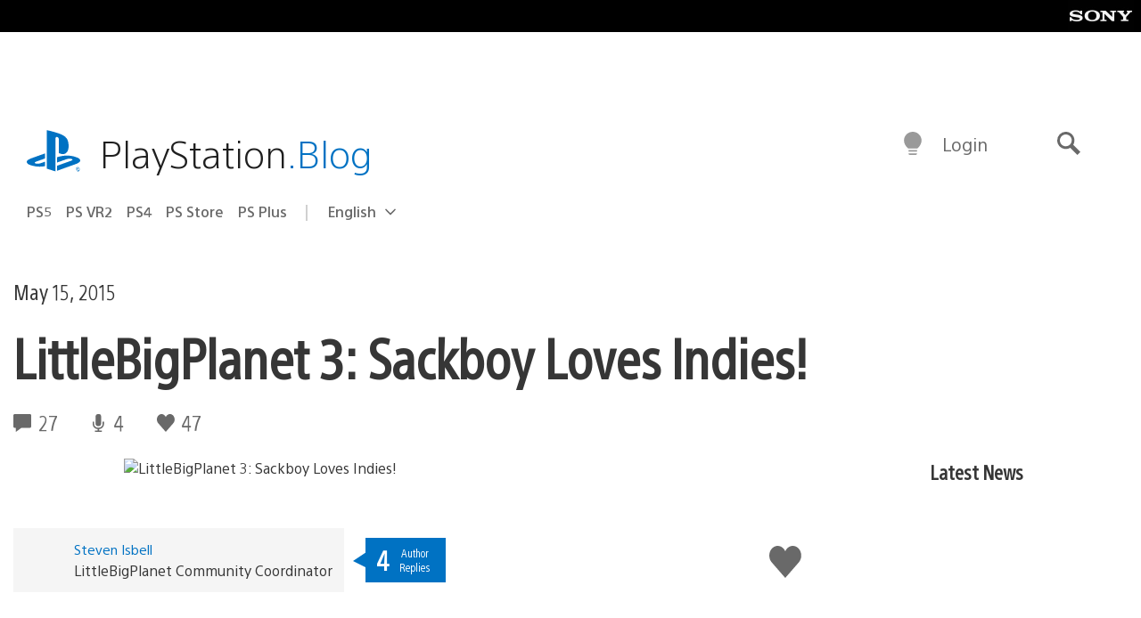

--- FILE ---
content_type: text/html; charset=UTF-8
request_url: https://blog.playstation.com/2015/05/15/littlebigplanet-3-sackboy-loves-indies/
body_size: 30505
content:
<!doctype html>
<html lang="en-US" prefix="og: http://ogp.me/ns# article: http://ogp.me/ns/article#" class="no-js">
<head>
	<meta charset="UTF-8">
	<meta name="viewport" content="width=device-width, initial-scale=1, minimum-scale=1">
	<link rel="profile" href="http://gmpg.org/xfn/11">

	<script>document.documentElement.classList.remove("no-js");</script>

	<script>
		var currentDarkModeOption = localStorage.getItem( 'darkMode' );

		if ( currentDarkModeOption && currentDarkModeOption === 'dark' ) {
			document.documentElement.classList.add( 'prefers-color-mode-dark' );
		}

		if ( currentDarkModeOption && currentDarkModeOption === 'light' ) {
			document.documentElement.classList.add( 'prefers-color-mode-light' );
		}
	</script>

	<style type="text/css">
		/*! normalize.css v8.0.0 | MIT License | github.com/necolas/normalize.css */
		html{line-height:1.15;-webkit-text-size-adjust:100%}body{margin:0}link{display:none}h1{font-size:2em;margin:0.67em 0}hr{box-sizing:content-box;height:0;overflow:visible}pre{font-family:monospace, monospace;font-size:1em}a{background-color:transparent}abbr[title]{border-bottom:none;text-decoration:underline;-webkit-text-decoration:underline dotted;text-decoration:underline dotted}b,strong{font-weight:bolder}code,kbd,samp{font-family:monospace, monospace;font-size:1em}small{font-size:80%}sub,sup{font-size:75%;line-height:0;position:relative;vertical-align:baseline}sub{bottom:-0.25em}sup{top:-0.5em}img{border-style:none}button,input,optgroup,select,textarea{font-family:inherit;font-size:100%;line-height:1.15;margin:0}button,input{overflow:visible}button,select{text-transform:none}button,[type="button"],[type="reset"],[type="submit"]{-webkit-appearance:button}button::-moz-focus-inner,[type="button"]::-moz-focus-inner,[type="reset"]::-moz-focus-inner,[type="submit"]::-moz-focus-inner{border-style:none;padding:0}button:-moz-focusring,[type="button"]:-moz-focusring,[type="reset"]:-moz-focusring,[type="submit"]:-moz-focusring{outline:1px dotted ButtonText}fieldset{padding:0.35em 0.75em 0.625em}legend{box-sizing:border-box;color:inherit;display:table;max-width:100%;padding:0;white-space:normal}progress{vertical-align:baseline}textarea{overflow:auto}[type="checkbox"],[type="radio"]{box-sizing:border-box;padding:0}[type="number"]::-webkit-inner-spin-button,[type="number"]::-webkit-outer-spin-button{height:auto}[type="search"]{-webkit-appearance:textfield;outline-offset:-2px}[type="search"]::-webkit-search-decoration{-webkit-appearance:none}::-webkit-file-upload-button{-webkit-appearance:button;font:inherit}details{display:block}summary{display:list-item}template{display:none}[hidden]{display:none}
	</style>

	<script type="text/javascript" id="altis-accelerate-accelerate-js-before">
/* <![CDATA[ */
var Altis = Altis || {}; Altis.Analytics = {"Ready":false,"Loaded":false,"Consent":{"CookiePrefix":"wp_consent","Enabled":true,"Allowed":["functional","statistics-anonymous"]},"Config":{"LogEndpoint":"https:\/\/eu.accelerate.altis.cloud\/log","AppId":"a5470797cb9b49b3a8cdb698a4bbcb95","ExcludeBots":true},"Noop":true,"Data":{"Endpoint":{},"AppPackageName":"playstationblog","AppVersion":"","SiteName":"PlayStation.Blog","Attributes":{"postType":"post","postId":155026,"author":"sisbell","authorId":"413668","blog":"https:\/\/blog.playstation.com","network":"https:\/\/blog.playstation.com\/","blogId":1,"networkId":1},"Metrics":{}},"Audiences":[{"id":4063475720,"config":{"include":"all","groups":[{"include":"any","rules":[{"field":"endpoint.Location.Country","operator":"=","value":"AR","type":"string"},{"field":"endpoint.Location.Country","operator":"=","value":"BO","type":"string"},{"field":"endpoint.Location.Country","operator":"=","value":"BR","type":"string"},{"field":"endpoint.Location.Country","operator":"=","value":"CL","type":"string"},{"field":"endpoint.Location.Country","operator":"=","value":"CO","type":"string"},{"field":"endpoint.Location.Country","operator":"=","value":"CR","type":"string"},{"field":"endpoint.Location.Country","operator":"=","value":"DO","type":"string"},{"field":"endpoint.Location.Country","operator":"=","value":"EC","type":"string"},{"field":"endpoint.Location.Country","operator":"=","value":"SV","type":"string"},{"field":"endpoint.Location.Country","operator":"=","value":"GT","type":"string"},{"field":"endpoint.Location.Country","operator":"=","value":"HN","type":"string"},{"field":"endpoint.Location.Country","operator":"=","value":"MX","type":"string"},{"field":"endpoint.Location.Country","operator":"=","value":"NI","type":"string"},{"field":"endpoint.Location.Country","operator":"=","value":"PA","type":"string"},{"field":"endpoint.Location.Country","operator":"=","value":"PY","type":"string"},{"field":"endpoint.Location.Country","operator":"=","value":"PE","type":"string"},{"field":"endpoint.Location.Country","operator":"=","value":"UY","type":"string"},{"field":"endpoint.Location.Country","operator":"=","value":"VE","type":"string"}]}]}},{"id":202360640,"config":{"include":"all","groups":[{"include":"any","rules":[{"field":"endpoint.Location.Country","operator":"=","value":"AE","type":"string"},{"field":"endpoint.Location.Country","operator":"=","value":"AD","type":"string"},{"field":"endpoint.Location.Country","operator":"=","value":"AL","type":"string"},{"field":"endpoint.Location.Country","operator":"=","value":"AM","type":"string"},{"field":"endpoint.Location.Country","operator":"=","value":"AO","type":"string"},{"field":"endpoint.Location.Country","operator":"=","value":"AT","type":"string"},{"field":"endpoint.Location.Country","operator":"=","value":"AU","type":"string"},{"field":"endpoint.Location.Country","operator":"=","value":"AZ","type":"string"},{"field":"endpoint.Location.Country","operator":"=","value":"BA","type":"string"},{"field":"endpoint.Location.Country","operator":"=","value":"BD","type":"string"},{"field":"endpoint.Location.Country","operator":"=","value":"BE","type":"string"},{"field":"endpoint.Location.Country","operator":"=","value":"BG","type":"string"},{"field":"endpoint.Location.Country","operator":"=","value":"BH","type":"string"},{"field":"endpoint.Location.Country","operator":"=","value":"BW","type":"string"},{"field":"endpoint.Location.Country","operator":"=","value":"BY","type":"string"},{"field":"endpoint.Location.Country","operator":"=","value":"CD","type":"string"},{"field":"endpoint.Location.Country","operator":"=","value":"CH","type":"string"},{"field":"endpoint.Location.Country","operator":"=","value":"CM","type":"string"},{"field":"endpoint.Location.Country","operator":"=","value":"CY","type":"string"},{"field":"endpoint.Location.Country","operator":"=","value":"CZ","type":"string"},{"field":"endpoint.Location.Country","operator":"=","value":"DE","type":"string"},{"field":"endpoint.Location.Country","operator":"=","value":"DK","type":"string"},{"field":"endpoint.Location.Country","operator":"=","value":"DJ","type":"string"},{"field":"endpoint.Location.Country","operator":"=","value":"DZ","type":"string"},{"field":"endpoint.Location.Country","operator":"=","value":"EE","type":"string"},{"field":"endpoint.Location.Country","operator":"=","value":"EG","type":"string"},{"field":"endpoint.Location.Country","operator":"=","value":"ES","type":"string"},{"field":"endpoint.Location.Country","operator":"=","value":"ET","type":"string"},{"field":"endpoint.Location.Country","operator":"=","value":"FI","type":"string"},{"field":"endpoint.Location.Country","operator":"=","value":"FJ","type":"string"},{"field":"endpoint.Location.Country","operator":"=","value":"FR","type":"string"},{"field":"endpoint.Location.Country","operator":"=","value":"GB","type":"string"},{"field":"endpoint.Location.Country","operator":"=","value":"GE","type":"string"},{"field":"endpoint.Location.Country","operator":"=","value":"GH","type":"string"},{"field":"endpoint.Location.Country","operator":"=","value":"GI","type":"string"},{"field":"endpoint.Location.Country","operator":"=","value":"GR","type":"string"},{"field":"endpoint.Location.Country","operator":"=","value":"HU","type":"string"},{"field":"endpoint.Location.Country","operator":"=","value":"HR","type":"string"},{"field":"endpoint.Location.Country","operator":"=","value":"IE","type":"string"},{"field":"endpoint.Location.Country","operator":"=","value":"IL","type":"string"},{"field":"endpoint.Location.Country","operator":"=","value":"IN","type":"string"},{"field":"endpoint.Location.Country","operator":"=","value":"IS","type":"string"},{"field":"endpoint.Location.Country","operator":"=","value":"IT","type":"string"},{"field":"endpoint.Location.Country","operator":"=","value":"JO","type":"string"},{"field":"endpoint.Location.Country","operator":"=","value":"KE","type":"string"},{"field":"endpoint.Location.Country","operator":"=","value":"KG","type":"string"},{"field":"endpoint.Location.Country","operator":"=","value":"KW","type":"string"},{"field":"endpoint.Location.Country","operator":"=","value":"KZ","type":"string"},{"field":"endpoint.Location.Country","operator":"=","value":"LB","type":"string"},{"field":"endpoint.Location.Country","operator":"=","value":"LI","type":"string"},{"field":"endpoint.Location.Country","operator":"=","value":"LT","type":"string"},{"field":"endpoint.Location.Country","operator":"=","value":"LU","type":"string"},{"field":"endpoint.Location.Country","operator":"=","value":"LV","type":"string"},{"field":"endpoint.Location.Country","operator":"=","value":"MA","type":"string"},{"field":"endpoint.Location.Country","operator":"=","value":"MC","type":"string"},{"field":"endpoint.Location.Country","operator":"=","value":"MD","type":"string"},{"field":"endpoint.Location.Country","operator":"=","value":"ME","type":"string"},{"field":"endpoint.Location.Country","operator":"=","value":"MG","type":"string"},{"field":"endpoint.Location.Country","operator":"=","value":"MK","type":"string"},{"field":"endpoint.Location.Country","operator":"=","value":"MT","type":"string"},{"field":"endpoint.Location.Country","operator":"=","value":"MU","type":"string"},{"field":"endpoint.Location.Country","operator":"=","value":"MW","type":"string"},{"field":"endpoint.Location.Country","operator":"=","value":"MZ","type":"string"},{"field":"endpoint.Location.Country","operator":"=","value":"NA","type":"string"},{"field":"endpoint.Location.Country","operator":"=","value":"NG","type":"string"},{"field":"endpoint.Location.Country","operator":"=","value":"NL","type":"string"},{"field":"endpoint.Location.Country","operator":"=","value":"NO","type":"string"},{"field":"endpoint.Location.Country","operator":"=","value":"NZ","type":"string"},{"field":"endpoint.Location.Country","operator":"=","value":"OM","type":"string"},{"field":"endpoint.Location.Country","operator":"=","value":"PG","type":"string"},{"field":"endpoint.Location.Country","operator":"=","value":"PK","type":"string"},{"field":"endpoint.Location.Country","operator":"=","value":"PL","type":"string"},{"field":"endpoint.Location.Country","operator":"=","value":"PT","type":"string"},{"field":"endpoint.Location.Country","operator":"=","value":"QA","type":"string"},{"field":"endpoint.Location.Country","operator":"=","value":"RO","type":"string"},{"field":"endpoint.Location.Country","operator":"=","value":"RS","type":"string"},{"field":"endpoint.Location.Country","operator":"=","value":"RU","type":"string"},{"field":"endpoint.Location.Country","operator":"=","value":"SA","type":"string"},{"field":"endpoint.Location.Country","operator":"=","value":"SE","type":"string"},{"field":"endpoint.Location.Country","operator":"=","value":"SI","type":"string"},{"field":"endpoint.Location.Country","operator":"=","value":"SK","type":"string"},{"field":"endpoint.Location.Country","operator":"=","value":"SM","type":"string"},{"field":"endpoint.Location.Country","operator":"=","value":"SN","type":"string"},{"field":"endpoint.Location.Country","operator":"=","value":"SO","type":"string"},{"field":"endpoint.Location.Country","operator":"=","value":"SZ","type":"string"},{"field":"endpoint.Location.Country","operator":"=","value":"TJ","type":"string"},{"field":"endpoint.Location.Country","operator":"=","value":"TM","type":"string"},{"field":"endpoint.Location.Country","operator":"=","value":"TN","type":"string"},{"field":"endpoint.Location.Country","operator":"=","value":"TR","type":"string"},{"field":"endpoint.Location.Country","operator":"=","value":"TZ","type":"string"},{"field":"endpoint.Location.Country","operator":"=","value":"UA","type":"string"},{"field":"endpoint.Location.Country","operator":"=","value":"UG","type":"string"},{"field":"endpoint.Location.Country","operator":"=","value":"UK","type":"string"},{"field":"endpoint.Location.Country","operator":"=","value":"UZ","type":"string"},{"field":"endpoint.Location.Country","operator":"=","value":"VA","type":"string"},{"field":"endpoint.Location.Country","operator":"=","value":"XK","type":"string"},{"field":"endpoint.Location.Country","operator":"=","value":"YE","type":"string"},{"field":"endpoint.Location.Country","operator":"=","value":"ZA","type":"string"},{"field":"endpoint.Location.Country","operator":"=","value":"ZM","type":"string"},{"field":"endpoint.Location.Country","operator":"=","value":"ZW","type":"string"}]}]}},{"id":493781949,"config":{"include":"all","groups":[{"include":"any","rules":[{"field":"endpoint.Location.Country","operator":"=","value":"SG","type":"string"},{"field":"endpoint.Location.Country","operator":"=","value":"ID","type":"string"},{"field":"endpoint.Location.Country","operator":"=","value":"MY","type":"string"},{"field":"endpoint.Location.Country","operator":"=","value":"TH","type":"string"},{"field":"endpoint.Location.Country","operator":"=","value":"PH","type":"string"},{"field":"endpoint.Location.Country","operator":"=","value":"VN","type":"string"}]}]}},{"id":740343651,"config":{"include":"all","groups":[{"include":"any","rules":[{"field":"endpoint.Location.Country","operator":"=","value":"AL","type":"string"},{"field":"endpoint.Location.Country","operator":"=","value":"AT","type":"string"},{"field":"endpoint.Location.Country","operator":"=","value":"BA","type":"string"},{"field":"endpoint.Location.Country","operator":"=","value":"BE","type":"string"},{"field":"endpoint.Location.Country","operator":"=","value":"BG","type":"string"},{"field":"endpoint.Location.Country","operator":"=","value":"CH","type":"string"},{"field":"endpoint.Location.Country","operator":"=","value":"CY","type":"string"},{"field":"endpoint.Location.Country","operator":"=","value":"CZ","type":"string"},{"field":"endpoint.Location.Country","operator":"=","value":"DK","type":"string"},{"field":"endpoint.Location.Country","operator":"=","value":"EE","type":"string"},{"field":"endpoint.Location.Country","operator":"=","value":"ES","type":"string"},{"field":"endpoint.Location.Country","operator":"=","value":"FI","type":"string"},{"field":"endpoint.Location.Country","operator":"=","value":"FR","type":"string"},{"field":"endpoint.Location.Country","operator":"=","value":"GB","type":"string"},{"field":"endpoint.Location.Country","operator":"=","value":"GI","type":"string"},{"field":"endpoint.Location.Country","operator":"=","value":"GR","type":"string"},{"field":"endpoint.Location.Country","operator":"=","value":"HU","type":"string"},{"field":"endpoint.Location.Country","operator":"=","value":"HR","type":"string"},{"field":"endpoint.Location.Country","operator":"=","value":"IE","type":"string"},{"field":"endpoint.Location.Country","operator":"=","value":"IL","type":"string"},{"field":"endpoint.Location.Country","operator":"=","value":"IN","type":"string"},{"field":"endpoint.Location.Country","operator":"=","value":"IS","type":"string"},{"field":"endpoint.Location.Country","operator":"=","value":"IT","type":"string"},{"field":"endpoint.Location.Country","operator":"=","value":"JO","type":"string"},{"field":"endpoint.Location.Country","operator":"=","value":"KW","type":"string"},{"field":"endpoint.Location.Country","operator":"=","value":"LB","type":"string"},{"field":"endpoint.Location.Country","operator":"=","value":"LT","type":"string"},{"field":"endpoint.Location.Country","operator":"=","value":"LU","type":"string"},{"field":"endpoint.Location.Country","operator":"=","value":"LV","type":"string"},{"field":"endpoint.Location.Country","operator":"=","value":"MA","type":"string"},{"field":"endpoint.Location.Country","operator":"=","value":"MC","type":"string"},{"field":"endpoint.Location.Country","operator":"=","value":"MD","type":"string"},{"field":"endpoint.Location.Country","operator":"=","value":"ME","type":"string"},{"field":"endpoint.Location.Country","operator":"=","value":"MK","type":"string"},{"field":"endpoint.Location.Country","operator":"=","value":"MT","type":"string"},{"field":"endpoint.Location.Country","operator":"=","value":"NL","type":"string"},{"field":"endpoint.Location.Country","operator":"=","value":"NO","type":"string"},{"field":"endpoint.Location.Country","operator":"=","value":"OM","type":"string"},{"field":"endpoint.Location.Country","operator":"=","value":"PL","type":"string"},{"field":"endpoint.Location.Country","operator":"=","value":"PT","type":"string"},{"field":"endpoint.Location.Country","operator":"=","value":"QA","type":"string"},{"field":"endpoint.Location.Country","operator":"=","value":"RO","type":"string"},{"field":"endpoint.Location.Country","operator":"=","value":"RS","type":"string"},{"field":"endpoint.Location.Country","operator":"=","value":"SE","type":"string"},{"field":"endpoint.Location.Country","operator":"=","value":"SI","type":"string"},{"field":"endpoint.Location.Country","operator":"=","value":"SK","type":"string"},{"field":"endpoint.Location.Country","operator":"=","value":"SM","type":"string"},{"field":"endpoint.Location.Country","operator":"=","value":"TR","type":"string"},{"field":"endpoint.Location.Country","operator":"=","value":"UA","type":"string"},{"field":"endpoint.Location.Country","operator":"=","value":"UK","type":"string"},{"field":"endpoint.Location.Country","operator":"=","value":"VA","type":"string"}]}]}},{"id":4079745168,"config":{"include":"all","groups":[{"include":"any","rules":[{"field":"endpoint.Location.Country","operator":"=","value":"CA","type":"string"},{"field":"endpoint.Location.Country","operator":"=","value":"US","type":"string"}]}]}},{"id":414166,"config":{"include":"all","groups":[{"include":"any","rules":[{"field":"endpoint.Location.Country","operator":"=","value":"US","type":"string"}]}]}},{"id":410476,"config":{"include":"all","groups":[{"include":"any","rules":[{"field":"endpoint.Location.Country","operator":"=","value":"GB","type":"string"},{"field":"endpoint.Location.Country","operator":"=","value":"FR","type":"string"},{"field":"endpoint.Location.Country","operator":"=","value":"IT","type":"string"},{"field":"endpoint.Location.Country","operator":"=","value":"IE","type":"string"},{"field":"endpoint.Location.Country","operator":"=","value":"DE","type":"string"},{"field":"endpoint.Location.Country","operator":"=","value":"PT","type":"string"},{"field":"endpoint.Location.Country","operator":"=","value":"ES","type":"string"}]}]}},{"id":352703,"config":{"include":"all","groups":[{"include":"any","rules":[{"field":"endpoint.Location.Country","operator":"=","value":"US","type":"string"}]}]}},{"id":382577,"config":{"include":"all","groups":[{"include":"any","rules":[{"field":"attributes.referer","operator":"*=","value":"https:\/\/t.co\/","type":"string"},{"field":"attributes.referer","operator":"*=","value":"http:\/\/m.facebook.com\/","type":"string"},{"field":"attributes.referer","operator":"*=","value":"https:\/\/lm.facebook.com\/","type":"string"},{"field":"attributes.referer","operator":"*=","value":"https:\/\/l.facebook.com\/","type":"string"},{"field":"attributes.referer","operator":"*=","value":"facebook","type":"string"},{"field":"attributes.referer","operator":"*=","value":"twitter","type":"string"},{"field":"attributes.referer","operator":"*=","value":"https:\/\/l.instagram.com\/","type":"string"},{"field":"attributes.referer","operator":"*=","value":"https:\/\/out.reddit.com\/","type":"string"},{"field":"attributes.referer","operator":"*=","value":"https:\/\/old.reddit.com\/","type":"string"}]},{"include":"any","rules":[{"field":"endpoint.Demographic.Device","operator":"!=","value":"desktop","type":"string"}]},{"include":"any","rules":[{"field":"endpoint.Location.Country","operator":"=","value":"US","type":"string"}]}]}},{"id":381190,"config":{"include":"all","groups":[{"include":"any","rules":[{"field":"endpoint.Location.Country","operator":"=","value":"NL","type":"string"}]}]}},{"id":381188,"config":{"include":"all","groups":[{"include":"any","rules":[{"field":"endpoint.Location.Country","operator":"=","value":"BE","type":"string"}]}]}},{"id":381187,"config":{"include":"all","groups":[{"include":"any","rules":[{"field":"endpoint.Location.Country","operator":"=","value":"LU","type":"string"}]}]}},{"id":381185,"config":{"include":"all","groups":[{"include":"any","rules":[{"field":"endpoint.Location.Country","operator":"=","value":"JP","type":"string"}]}]}},{"id":379087,"config":{"include":"all","groups":[{"include":"any","rules":[{"field":"endpoint.Location.Country","operator":"=","value":"VN","type":"string"}]}]}},{"id":379084,"config":{"include":"all","groups":[{"include":"any","rules":[{"field":"endpoint.Location.Country","operator":"=","value":"PH","type":"string"}]}]}},{"id":379081,"config":{"include":"all","groups":[{"include":"any","rules":[{"field":"endpoint.Location.Country","operator":"=","value":"DE","type":"string"}]}]}},{"id":379078,"config":{"include":"all","groups":[{"include":"any","rules":[{"field":"endpoint.Location.Country","operator":"=","value":"FR","type":"string"}]}]}},{"id":379075,"config":{"include":"all","groups":[{"include":"any","rules":[{"field":"endpoint.Location.Country","operator":"=","value":"ID","type":"string"}]}]}},{"id":379072,"config":{"include":"all","groups":[{"include":"any","rules":[{"field":"endpoint.Location.Country","operator":"=","value":"MY","type":"string"}]}]}},{"id":353922,"config":{"include":"all","groups":[{"include":"any","rules":[{"field":"endpoint.Location.Country","operator":"=","value":"US","type":"string"},{"field":"endpoint.Location.Country","operator":"=","value":"CA","type":"string"}]}]}},{"id":378031,"config":{"include":"all","groups":[{"include":"any","rules":[{"field":"endpoint.Location.Country","operator":"=","value":"TH","type":"string"}]}]}},{"id":378934,"config":{"include":"all","groups":[{"include":"any","rules":[{"field":"endpoint.Location.Country","operator":"=","value":"CA","type":"string"}]}]}},{"id":378481,"config":{"include":"all","groups":[{"include":"any","rules":[{"field":"endpoint.Location.Country","operator":"=","value":"SG","type":"string"}]},{"include":"any","rules":[{"field":"endpoint.Location.Country","operator":"=","value":"MY","type":"string"}]},{"include":"any","rules":[{"field":"endpoint.Location.Country","operator":"=","value":"TH","type":"string"}]},{"include":"any","rules":[{"field":"endpoint.Location.Country","operator":"=","value":"ID","type":"string"}]}]}},{"id":378033,"config":{"include":"all","groups":[{"include":"any","rules":[{"field":"endpoint.Location.Country","operator":"=","value":"SG","type":"string"},{"field":"endpoint.Location.Country","operator":"=","value":"PH","type":"string"},{"field":"endpoint.Location.Country","operator":"=","value":"VN","type":"string"}]}]}},{"id":377600,"config":{"include":"all","groups":[{"include":"any","rules":[{"field":"endpoint.Location.Country","operator":"=","value":"MY","type":"string"},{"field":"endpoint.Location.Country","operator":"=","value":"ID","type":"string"}]}]}},{"id":377599,"config":{"include":"all","groups":[{"include":"any","rules":[{"field":"endpoint.Location.Country","operator":"=","value":"SG","type":"string"},{"field":"endpoint.Location.Country","operator":"=","value":"TH","type":"string"},{"field":"endpoint.Location.Country","operator":"=","value":"PH","type":"string"},{"field":"endpoint.Location.Country","operator":"=","value":"VN","type":"string"}]}]}},{"id":377562,"config":{"include":"all","groups":[{"include":"any","rules":[{"field":"endpoint.Location.Country","operator":"=","value":"GB","type":"string"}]}]}},{"id":377546,"config":{"include":"all","groups":[{"include":"any","rules":[{"field":"endpoint.Location.Country","operator":"=","value":"GB","type":"string"},{"field":"endpoint.Location.Country","operator":"=","value":"FR","type":"string"},{"field":"endpoint.Location.Country","operator":"=","value":"DE","type":"string"},{"field":"endpoint.Location.Country","operator":"=","value":"BE","type":"string"}]}]}},{"id":365356,"config":{"include":"all","groups":[{"include":"any","rules":[{"field":"endpoint.Location.Country","operator":"=","value":"AT","type":"string"}]}]}},{"id":363937,"config":{"include":"all","groups":[{"include":"any","rules":[{"field":"endpoint.Location.Country","operator":"=","value":"BR","type":"string"}]}]}},{"id":363752,"config":{"include":"all","groups":[{"include":"any","rules":[{"field":"endpoint.Location.Country","operator":"=","value":"MX","type":"string"}]}]}},{"id":363750,"config":{"include":"all","groups":[{"include":"any","rules":[{"field":"endpoint.Location.Country","operator":"=","value":"AR","type":"string"},{"field":"endpoint.Location.Country","operator":"=","value":"BO","type":"string"},{"field":"endpoint.Location.Country","operator":"=","value":"CL","type":"string"},{"field":"endpoint.Location.Country","operator":"=","value":"CO","type":"string"},{"field":"endpoint.Location.Country","operator":"=","value":"CR","type":"string"},{"field":"endpoint.Location.Country","operator":"=","value":"DO","type":"string"},{"field":"endpoint.Location.Country","operator":"=","value":"EC","type":"string"},{"field":"endpoint.Location.Country","operator":"=","value":"SV","type":"string"},{"field":"endpoint.Location.Country","operator":"=","value":"GT","type":"string"},{"field":"endpoint.Location.Country","operator":"=","value":"HN","type":"string"},{"field":"endpoint.Location.Country","operator":"=","value":"MX","type":"string"},{"field":"endpoint.Location.Country","operator":"=","value":"NI","type":"string"},{"field":"endpoint.Location.Country","operator":"=","value":"PA","type":"string"},{"field":"endpoint.Location.Country","operator":"=","value":"PE","type":"string"},{"field":"endpoint.Location.Country","operator":"=","value":"VE","type":"string"},{"field":"endpoint.Location.Country","operator":"=","value":"PY","type":"string"},{"field":"endpoint.Location.Country","operator":"=","value":"UY","type":"string"}]}]}},{"id":363747,"config":{"include":"all","groups":[{"include":"any","rules":[{"field":"endpoint.Location.Country","operator":"=","value":"AR","type":"string"},{"field":"endpoint.Location.Country","operator":"=","value":"BO","type":"string"},{"field":"endpoint.Location.Country","operator":"=","value":"BR","type":"string"},{"field":"endpoint.Location.Country","operator":"=","value":"CL","type":"string"},{"field":"endpoint.Location.Country","operator":"=","value":"CO","type":"string"},{"field":"endpoint.Location.Country","operator":"=","value":"CR","type":"string"},{"field":"endpoint.Location.Country","operator":"=","value":"DO","type":"string"},{"field":"endpoint.Location.Country","operator":"=","value":"EC","type":"string"},{"field":"endpoint.Location.Country","operator":"=","value":"SV","type":"string"},{"field":"endpoint.Location.Country","operator":"=","value":"GT","type":"string"},{"field":"endpoint.Location.Country","operator":"=","value":"HN","type":"string"},{"field":"endpoint.Location.Country","operator":"=","value":"NI","type":"string"},{"field":"endpoint.Location.Country","operator":"=","value":"PA","type":"string"},{"field":"endpoint.Location.Country","operator":"=","value":"PE","type":"string"},{"field":"endpoint.Location.Country","operator":"=","value":"VE","type":"string"},{"field":"endpoint.Location.Country","operator":"=","value":"PY","type":"string"},{"field":"endpoint.Location.Country","operator":"=","value":"UY","type":"string"}]}]}},{"id":363745,"config":{"include":"any","groups":[{"include":"any","rules":[{"field":"endpoint.Location.Country","operator":"=","value":"AR","type":"string"},{"field":"endpoint.Location.Country","operator":"=","value":"BO","type":"string"},{"field":"endpoint.Location.Country","operator":"=","value":"BR","type":"string"},{"field":"endpoint.Location.Country","operator":"=","value":"CL","type":"string"},{"field":"endpoint.Location.Country","operator":"=","value":"CO","type":"string"},{"field":"endpoint.Location.Country","operator":"=","value":"CR","type":"string"},{"field":"endpoint.Location.Country","operator":"=","value":"DO","type":"string"},{"field":"endpoint.Location.Country","operator":"=","value":"EC","type":"string"},{"field":"endpoint.Location.Country","operator":"=","value":"SV","type":"string"},{"field":"endpoint.Location.Country","operator":"=","value":"GT","type":"string"},{"field":"endpoint.Location.Country","operator":"=","value":"HN","type":"string"},{"field":"endpoint.Location.Country","operator":"=","value":"MX","type":"string"},{"field":"endpoint.Location.Country","operator":"=","value":"NI","type":"string"},{"field":"endpoint.Location.Country","operator":"=","value":"PA","type":"string"},{"field":"endpoint.Location.Country","operator":"=","value":"PE","type":"string"},{"field":"endpoint.Location.Country","operator":"=","value":"VE","type":"string"},{"field":"endpoint.Location.Country","operator":"=","value":"PY","type":"string"},{"field":"endpoint.Location.Country","operator":"=","value":"UY","type":"string"}]}]}},{"id":352757,"config":{"include":"all","groups":[{"include":"any","rules":[{"field":"endpoint.Demographic.Model","operator":"=","value":"Chrome","type":"string"}]}]}},{"id":352737,"config":{"include":"all","groups":[{"include":"any","rules":[{"field":"endpoint.Location.Country","operator":"!=","value":"US","type":"string"}]}]}},{"id":352708,"config":{"include":"all","groups":[{"include":"any","rules":[{"field":"endpoint.Location.Country","operator":"=","value":"AT","type":"string"},{"field":"endpoint.Location.Country","operator":"=","value":"BE","type":"string"},{"field":"endpoint.Location.Country","operator":"=","value":"BG","type":"string"},{"field":"endpoint.Location.Country","operator":"=","value":"HR","type":"string"},{"field":"endpoint.Location.Country","operator":"=","value":"CY","type":"string"},{"field":"endpoint.Location.Country","operator":"=","value":"CZ","type":"string"},{"field":"endpoint.Location.Country","operator":"=","value":"DK","type":"string"},{"field":"endpoint.Location.Country","operator":"=","value":"EE","type":"string"},{"field":"endpoint.Location.Country","operator":"=","value":"FI","type":"string"},{"field":"endpoint.Location.Country","operator":"=","value":"FR","type":"string"},{"field":"endpoint.Location.Country","operator":"=","value":"DE","type":"string"},{"field":"endpoint.Location.Country","operator":"=","value":"GR","type":"string"},{"field":"endpoint.Location.Country","operator":"=","value":"HU","type":"string"},{"field":"endpoint.Location.Country","operator":"=","value":"IE","type":"string"},{"field":"endpoint.Location.Country","operator":"=","value":"IT","type":"string"},{"field":"endpoint.Location.Country","operator":"=","value":"LV","type":"string"},{"field":"endpoint.Location.Country","operator":"=","value":"LT","type":"string"},{"field":"endpoint.Location.Country","operator":"=","value":"LU","type":"string"},{"field":"endpoint.Location.Country","operator":"=","value":"MT","type":"string"},{"field":"endpoint.Location.Country","operator":"=","value":"NL","type":"string"},{"field":"endpoint.Location.Country","operator":"=","value":"PL","type":"string"},{"field":"endpoint.Location.Country","operator":"=","value":"PT","type":"string"},{"field":"endpoint.Location.Country","operator":"=","value":"RO","type":"string"},{"field":"endpoint.Location.Country","operator":"=","value":"SK","type":"string"},{"field":"endpoint.Location.Country","operator":"=","value":"SI","type":"string"},{"field":"endpoint.Location.Country","operator":"=","value":"ES","type":"string"},{"field":"endpoint.Location.Country","operator":"=","value":"SE","type":"string"}]}]}},{"id":352707,"config":{"include":"all","groups":[{"include":"any","rules":[{"field":"endpoint.Location.Country","operator":"=","value":"AT","type":"string"},{"field":"endpoint.Location.Country","operator":"=","value":"BE","type":"string"},{"field":"endpoint.Location.Country","operator":"=","value":"BG","type":"string"},{"field":"endpoint.Location.Country","operator":"=","value":"HR","type":"string"},{"field":"endpoint.Location.Country","operator":"=","value":"CY","type":"string"},{"field":"endpoint.Location.Country","operator":"=","value":"CZ","type":"string"},{"field":"endpoint.Location.Country","operator":"=","value":"DK","type":"string"},{"field":"endpoint.Location.Country","operator":"=","value":"EE","type":"string"},{"field":"endpoint.Location.Country","operator":"=","value":"FI","type":"string"},{"field":"endpoint.Location.Country","operator":"=","value":"FR","type":"string"},{"field":"endpoint.Location.Country","operator":"=","value":"DE","type":"string"},{"field":"endpoint.Location.Country","operator":"=","value":"GR","type":"string"},{"field":"endpoint.Location.Country","operator":"=","value":"HU","type":"string"},{"field":"endpoint.Location.Country","operator":"=","value":"IE","type":"string"},{"field":"endpoint.Location.Country","operator":"=","value":"IT","type":"string"},{"field":"endpoint.Location.Country","operator":"=","value":"LV","type":"string"},{"field":"endpoint.Location.Country","operator":"=","value":"LT","type":"string"},{"field":"endpoint.Location.Country","operator":"=","value":"LU","type":"string"},{"field":"endpoint.Location.Country","operator":"=","value":"MT","type":"string"},{"field":"endpoint.Location.Country","operator":"=","value":"NL","type":"string"},{"field":"endpoint.Location.Country","operator":"=","value":"PL","type":"string"},{"field":"endpoint.Location.Country","operator":"=","value":"PT","type":"string"},{"field":"endpoint.Location.Country","operator":"=","value":"RO","type":"string"},{"field":"endpoint.Location.Country","operator":"=","value":"SK","type":"string"},{"field":"endpoint.Location.Country","operator":"=","value":"SI","type":"string"},{"field":"endpoint.Location.Country","operator":"=","value":"ES","type":"string"},{"field":"endpoint.Location.Country","operator":"=","value":"SE","type":"string"},{"field":"endpoint.Location.Country","operator":"=","value":"AL","type":"string"},{"field":"endpoint.Location.Country","operator":"=","value":"AD","type":"string"},{"field":"endpoint.Location.Country","operator":"=","value":"AM","type":"string"},{"field":"endpoint.Location.Country","operator":"=","value":"BY","type":"string"},{"field":"endpoint.Location.Country","operator":"=","value":"BA","type":"string"},{"field":"endpoint.Location.Country","operator":"=","value":"FO","type":"string"},{"field":"endpoint.Location.Country","operator":"=","value":"GE","type":"string"},{"field":"endpoint.Location.Country","operator":"=","value":"GI","type":"string"},{"field":"endpoint.Location.Country","operator":"=","value":"IS","type":"string"},{"field":"endpoint.Location.Country","operator":"=","value":"IM","type":"string"},{"field":"endpoint.Location.Country","operator":"=","value":"XK","type":"string"},{"field":"endpoint.Location.Country","operator":"=","value":"LI","type":"string"},{"field":"endpoint.Location.Country","operator":"=","value":"MK","type":"string"},{"field":"endpoint.Location.Country","operator":"=","value":"MD","type":"string"},{"field":"endpoint.Location.Country","operator":"=","value":"MC","type":"string"},{"field":"endpoint.Location.Country","operator":"=","value":"ME","type":"string"},{"field":"endpoint.Location.Country","operator":"=","value":"NO","type":"string"},{"field":"endpoint.Location.Country","operator":"=","value":"RU","type":"string"},{"field":"endpoint.Location.Country","operator":"=","value":"SM","type":"string"},{"field":"endpoint.Location.Country","operator":"=","value":"RS","type":"string"},{"field":"endpoint.Location.Country","operator":"=","value":"CH","type":"string"},{"field":"endpoint.Location.Country","operator":"=","value":"TR","type":"string"},{"field":"endpoint.Location.Country","operator":"=","value":"UA","type":"string"},{"field":"endpoint.Location.Country","operator":"=","value":"GB","type":"string"}]}]}}]};Altis.Analytics.onReady = function ( callback ) {if ( Altis.Analytics.Ready ) {callback();} else {window.addEventListener( 'altis.analytics.ready', callback );}};Altis.Analytics.onLoad = function ( callback ) {if ( Altis.Analytics.Loaded ) {callback();} else {window.addEventListener( 'altis.analytics.loaded', callback );}};
/* ]]> */
</script>
<script type="text/javascript" src="https://eu.accelerate.altis.cloud/accelerate.3.5.2.js?ver=7f92e30756165bf9ac7e409812147ada" id="altis-accelerate-accelerate-js" async></script>
<script type="text/javascript" id="altis-accelerate-experiments-js-before">
/* <![CDATA[ */
window.Altis = window.Altis || {};window.Altis.Analytics = window.Altis.Analytics || {};window.Altis.Analytics.Experiments = window.Altis.Analytics.Experiments || {};window.Altis.Analytics.Experiments.BuildURL = "https:\/\/blog.playstation.com\/content\/mu-plugins\/altis-accelerate\/build";window.Altis.Analytics.Experiments.Goals = {"engagement":{"name":"engagement","event":"click","label":"Engagement (Default)","selector":"a,input[type=\"button\"],input[type=\"submit\"],input[type=\"image\"],button,area","closest":null,"args":{"validation_message":"You need to add at least one clickable element or a form to track conversions."}},"click_any_link":{"name":"click_any_link","event":"click","label":"Click on any link","selector":"a","closest":null,"args":{"validation_message":"You need to add at least one link to this content to track conversions."}},"submit_form":{"name":"submit_form","event":"submit","label":"Submit a form","selector":"form","closest":null,"args":{"validation_message":"You need to add a form to this content to track conversions."}}};
/* ]]> */
</script>
<script type="text/javascript" src="https://blog.playstation.com/content/mu-plugins/altis-accelerate/build/experiments.5a093149.js?ver=7f92e30756165bf9ac7e409812147ada" id="altis-accelerate-experiments-js" async></script>
<title>LittleBigPlanet 3: Sackboy Loves Indies! &#8211; PlayStation.Blog</title>
<meta name='robots' content='max-image-preview:large' />
<link rel='preconnect' href='https://cdn.cookielaw.org' />
<link rel="alternate" type="application/rss+xml" title="PlayStation.Blog &raquo; Feed" href="http://feeds.feedburner.com/psblog" />
<link rel="alternate" type="application/rss+xml" title="PlayStation.Blog &raquo; Comments Feed" href="http://feeds.feedburner.com/psblog" />
<link rel="alternate" type="application/rss+xml" title="PlayStation.Blog &raquo; LittleBigPlanet 3: Sackboy Loves Indies! Comments Feed" href="https://blog.playstation.com/2015/05/15/littlebigplanet-3-sackboy-loves-indies/feed/" />
<style id='classic-theme-styles-inline-css' type='text/css'>
/*! This file is auto-generated */
.wp-block-button__link{color:#fff;background-color:#32373c;border-radius:9999px;box-shadow:none;text-decoration:none;padding:calc(.667em + 2px) calc(1.333em + 2px);font-size:1.125em}.wp-block-file__button{background:#32373c;color:#fff;text-decoration:none}
</style>
<style id='global-styles-inline-css' type='text/css'>
:root{--wp--preset--aspect-ratio--square: 1;--wp--preset--aspect-ratio--4-3: 4/3;--wp--preset--aspect-ratio--3-4: 3/4;--wp--preset--aspect-ratio--3-2: 3/2;--wp--preset--aspect-ratio--2-3: 2/3;--wp--preset--aspect-ratio--16-9: 16/9;--wp--preset--aspect-ratio--9-16: 9/16;--wp--preset--color--black: #1f1f1f;--wp--preset--color--cyan-bluish-gray: #abb8c3;--wp--preset--color--white: #fff;--wp--preset--color--pale-pink: #f78da7;--wp--preset--color--vivid-red: #cf2e2e;--wp--preset--color--luminous-vivid-orange: #ff6900;--wp--preset--color--luminous-vivid-amber: #fcb900;--wp--preset--color--light-green-cyan: #7bdcb5;--wp--preset--color--vivid-green-cyan: #00d084;--wp--preset--color--pale-cyan-blue: #8ed1fc;--wp--preset--color--vivid-cyan-blue: #0693e3;--wp--preset--color--vivid-purple: #9b51e0;--wp--preset--color--dark-grey: #363636;--wp--preset--color--grey: #999;--wp--preset--color--satin-blue: #0072c3;--wp--preset--color--light-blue: #00a2ff;--wp--preset--color--dark-blue: #002f67;--wp--preset--color--pale-blue: var( --pale-blue );--wp--preset--gradient--vivid-cyan-blue-to-vivid-purple: linear-gradient(135deg,rgba(6,147,227,1) 0%,rgb(155,81,224) 100%);--wp--preset--gradient--light-green-cyan-to-vivid-green-cyan: linear-gradient(135deg,rgb(122,220,180) 0%,rgb(0,208,130) 100%);--wp--preset--gradient--luminous-vivid-amber-to-luminous-vivid-orange: linear-gradient(135deg,rgba(252,185,0,1) 0%,rgba(255,105,0,1) 100%);--wp--preset--gradient--luminous-vivid-orange-to-vivid-red: linear-gradient(135deg,rgba(255,105,0,1) 0%,rgb(207,46,46) 100%);--wp--preset--gradient--very-light-gray-to-cyan-bluish-gray: linear-gradient(135deg,rgb(238,238,238) 0%,rgb(169,184,195) 100%);--wp--preset--gradient--cool-to-warm-spectrum: linear-gradient(135deg,rgb(74,234,220) 0%,rgb(151,120,209) 20%,rgb(207,42,186) 40%,rgb(238,44,130) 60%,rgb(251,105,98) 80%,rgb(254,248,76) 100%);--wp--preset--gradient--blush-light-purple: linear-gradient(135deg,rgb(255,206,236) 0%,rgb(152,150,240) 100%);--wp--preset--gradient--blush-bordeaux: linear-gradient(135deg,rgb(254,205,165) 0%,rgb(254,45,45) 50%,rgb(107,0,62) 100%);--wp--preset--gradient--luminous-dusk: linear-gradient(135deg,rgb(255,203,112) 0%,rgb(199,81,192) 50%,rgb(65,88,208) 100%);--wp--preset--gradient--pale-ocean: linear-gradient(135deg,rgb(255,245,203) 0%,rgb(182,227,212) 50%,rgb(51,167,181) 100%);--wp--preset--gradient--electric-grass: linear-gradient(135deg,rgb(202,248,128) 0%,rgb(113,206,126) 100%);--wp--preset--gradient--midnight: linear-gradient(135deg,rgb(2,3,129) 0%,rgb(40,116,252) 100%);--wp--preset--font-size--small: 13px;--wp--preset--font-size--medium: 20px;--wp--preset--font-size--large: 36px;--wp--preset--font-size--x-large: 42px;--wp--preset--spacing--20: 0.44rem;--wp--preset--spacing--30: 0.67rem;--wp--preset--spacing--40: 1rem;--wp--preset--spacing--50: 1.5rem;--wp--preset--spacing--60: 2.25rem;--wp--preset--spacing--70: 3.38rem;--wp--preset--spacing--80: 5.06rem;--wp--preset--shadow--natural: 6px 6px 9px rgba(0, 0, 0, 0.2);--wp--preset--shadow--deep: 12px 12px 50px rgba(0, 0, 0, 0.4);--wp--preset--shadow--sharp: 6px 6px 0px rgba(0, 0, 0, 0.2);--wp--preset--shadow--outlined: 6px 6px 0px -3px rgba(255, 255, 255, 1), 6px 6px rgba(0, 0, 0, 1);--wp--preset--shadow--crisp: 6px 6px 0px rgba(0, 0, 0, 1);}:where(.is-layout-flex){gap: 0.5em;}:where(.is-layout-grid){gap: 0.5em;}body .is-layout-flex{display: flex;}.is-layout-flex{flex-wrap: wrap;align-items: center;}.is-layout-flex > :is(*, div){margin: 0;}body .is-layout-grid{display: grid;}.is-layout-grid > :is(*, div){margin: 0;}:where(.wp-block-columns.is-layout-flex){gap: 2em;}:where(.wp-block-columns.is-layout-grid){gap: 2em;}:where(.wp-block-post-template.is-layout-flex){gap: 1.25em;}:where(.wp-block-post-template.is-layout-grid){gap: 1.25em;}.has-black-color{color: var(--wp--preset--color--black) !important;}.has-cyan-bluish-gray-color{color: var(--wp--preset--color--cyan-bluish-gray) !important;}.has-white-color{color: var(--wp--preset--color--white) !important;}.has-pale-pink-color{color: var(--wp--preset--color--pale-pink) !important;}.has-vivid-red-color{color: var(--wp--preset--color--vivid-red) !important;}.has-luminous-vivid-orange-color{color: var(--wp--preset--color--luminous-vivid-orange) !important;}.has-luminous-vivid-amber-color{color: var(--wp--preset--color--luminous-vivid-amber) !important;}.has-light-green-cyan-color{color: var(--wp--preset--color--light-green-cyan) !important;}.has-vivid-green-cyan-color{color: var(--wp--preset--color--vivid-green-cyan) !important;}.has-pale-cyan-blue-color{color: var(--wp--preset--color--pale-cyan-blue) !important;}.has-vivid-cyan-blue-color{color: var(--wp--preset--color--vivid-cyan-blue) !important;}.has-vivid-purple-color{color: var(--wp--preset--color--vivid-purple) !important;}.has-black-background-color{background-color: var(--wp--preset--color--black) !important;}.has-cyan-bluish-gray-background-color{background-color: var(--wp--preset--color--cyan-bluish-gray) !important;}.has-white-background-color{background-color: var(--wp--preset--color--white) !important;}.has-pale-pink-background-color{background-color: var(--wp--preset--color--pale-pink) !important;}.has-vivid-red-background-color{background-color: var(--wp--preset--color--vivid-red) !important;}.has-luminous-vivid-orange-background-color{background-color: var(--wp--preset--color--luminous-vivid-orange) !important;}.has-luminous-vivid-amber-background-color{background-color: var(--wp--preset--color--luminous-vivid-amber) !important;}.has-light-green-cyan-background-color{background-color: var(--wp--preset--color--light-green-cyan) !important;}.has-vivid-green-cyan-background-color{background-color: var(--wp--preset--color--vivid-green-cyan) !important;}.has-pale-cyan-blue-background-color{background-color: var(--wp--preset--color--pale-cyan-blue) !important;}.has-vivid-cyan-blue-background-color{background-color: var(--wp--preset--color--vivid-cyan-blue) !important;}.has-vivid-purple-background-color{background-color: var(--wp--preset--color--vivid-purple) !important;}.has-black-border-color{border-color: var(--wp--preset--color--black) !important;}.has-cyan-bluish-gray-border-color{border-color: var(--wp--preset--color--cyan-bluish-gray) !important;}.has-white-border-color{border-color: var(--wp--preset--color--white) !important;}.has-pale-pink-border-color{border-color: var(--wp--preset--color--pale-pink) !important;}.has-vivid-red-border-color{border-color: var(--wp--preset--color--vivid-red) !important;}.has-luminous-vivid-orange-border-color{border-color: var(--wp--preset--color--luminous-vivid-orange) !important;}.has-luminous-vivid-amber-border-color{border-color: var(--wp--preset--color--luminous-vivid-amber) !important;}.has-light-green-cyan-border-color{border-color: var(--wp--preset--color--light-green-cyan) !important;}.has-vivid-green-cyan-border-color{border-color: var(--wp--preset--color--vivid-green-cyan) !important;}.has-pale-cyan-blue-border-color{border-color: var(--wp--preset--color--pale-cyan-blue) !important;}.has-vivid-cyan-blue-border-color{border-color: var(--wp--preset--color--vivid-cyan-blue) !important;}.has-vivid-purple-border-color{border-color: var(--wp--preset--color--vivid-purple) !important;}.has-vivid-cyan-blue-to-vivid-purple-gradient-background{background: var(--wp--preset--gradient--vivid-cyan-blue-to-vivid-purple) !important;}.has-light-green-cyan-to-vivid-green-cyan-gradient-background{background: var(--wp--preset--gradient--light-green-cyan-to-vivid-green-cyan) !important;}.has-luminous-vivid-amber-to-luminous-vivid-orange-gradient-background{background: var(--wp--preset--gradient--luminous-vivid-amber-to-luminous-vivid-orange) !important;}.has-luminous-vivid-orange-to-vivid-red-gradient-background{background: var(--wp--preset--gradient--luminous-vivid-orange-to-vivid-red) !important;}.has-very-light-gray-to-cyan-bluish-gray-gradient-background{background: var(--wp--preset--gradient--very-light-gray-to-cyan-bluish-gray) !important;}.has-cool-to-warm-spectrum-gradient-background{background: var(--wp--preset--gradient--cool-to-warm-spectrum) !important;}.has-blush-light-purple-gradient-background{background: var(--wp--preset--gradient--blush-light-purple) !important;}.has-blush-bordeaux-gradient-background{background: var(--wp--preset--gradient--blush-bordeaux) !important;}.has-luminous-dusk-gradient-background{background: var(--wp--preset--gradient--luminous-dusk) !important;}.has-pale-ocean-gradient-background{background: var(--wp--preset--gradient--pale-ocean) !important;}.has-electric-grass-gradient-background{background: var(--wp--preset--gradient--electric-grass) !important;}.has-midnight-gradient-background{background: var(--wp--preset--gradient--midnight) !important;}.has-small-font-size{font-size: var(--wp--preset--font-size--small) !important;}.has-medium-font-size{font-size: var(--wp--preset--font-size--medium) !important;}.has-large-font-size{font-size: var(--wp--preset--font-size--large) !important;}.has-x-large-font-size{font-size: var(--wp--preset--font-size--x-large) !important;}
:where(.wp-block-post-template.is-layout-flex){gap: 1.25em;}:where(.wp-block-post-template.is-layout-grid){gap: 1.25em;}
:where(.wp-block-columns.is-layout-flex){gap: 2em;}:where(.wp-block-columns.is-layout-grid){gap: 2em;}
:root :where(.wp-block-pullquote){font-size: 1.5em;line-height: 1.6;}
</style>
<link rel='stylesheet' id='1b0fd6df7fce86818b00b323539e6cb8-css' integrity='sha384-xFUDp/EkncdIOxQVD+eAwevr9ngEYoY5RhPUrdi84QfY7PtZEJz76g2Vl0L02X/U' href='https://blog.playstation.com/content/themes/playstation-2018/css/c598390f7bbb52fd59bf-main.css' type='text/css' media='all' />
<link rel='stylesheet' id='5db220e71f01d26129370e1ae7341d2c-css' integrity='sha384-7qSCtNZ5uZZFHdCT9oek0ADNGS4hd38qrfSCFLowigHtx3KyKTygpkt1XIhQ4kI/' href='https://blog.playstation.com/content/themes/playstation-2018/css/c598390f7bbb52fd59bf-singular.css' type='text/css' media='all' />
<script type="text/javascript" src="https://cdn.cookielaw.org/consent/0194a27f-57a3-7617-afa7-86ca2a2123a3/OtAutoBlock.js?ver=1.0" id="onetrust-cookie-notice-js"></script>
<script type="text/javascript" src="https://cdn.cookielaw.org/scripttemplates/otSDKStub.js?ver=1.0" id="onetrust-stub-js" data-domain-script="0194a27f-57a3-7617-afa7-86ca2a2123a3"></script>
<script type="text/javascript" id="onetrust-stub-js-after">
/* <![CDATA[ */
	const onUserData = new Promise( ( resolve ) => {
		window.addEventListener( 'noUserData', () => {
			resolve( {
				id: null,
				plus: null
			} );
		} );

		window.addEventListener( 'getUserData', ( data ) => {
			userData = data.detail;

			resolve( {
				id: userData?.psnID,
				plus: userData?.psPlus
			} );
		} );
	} );

	window.OptanonWrapper = () => {
		// Convert categories to array.
		const categories = window.OnetrustActiveGroups.split( ',' ).reduce( ( array, e ) => {
			if ( e ) {
				array.push( e );
			}
			return array;
		}, [] );

		const targetingGroupId = 'C0004';
		const performanceGroupId = 'C0002';
		const youTubeGroupId = 'SEU21';

		// Check if the targeting category was consented to.
		if ( categories.includes( targetingGroupId ) ) {
			window.Altis.Analytics.Noop = false;
				if ( ! document.getElementById( 'psn-ga4' ) ) {
		const scriptTag = document.createElement( 'script' );
		scriptTag.setAttribute( 'id', 'psn-ga4' );
		scriptTag.setAttribute( 'src', 'https://www.googletagmanager.com/gtag/js?id=G-FRX46FGGB7' );
		scriptTag.setAttribute( 'type', 'text/javascript' );
		scriptTag.setAttribute( 'async', '' );

		document.head.appendChild( scriptTag );
	}

	window.dataLayer = window.dataLayer || [];
	function gtag(){dataLayer.push(arguments);}
	gtag('js', new Date());
	gtag('config', 'G-FRX46FGGB7', {});
		(function(i,s,o,g,r,a,m){i['GoogleAnalyticsObject']=r;i[r]=i[r]||function(){(i[r].q=i[r].q||[]).push(arguments)},i[r].l=1*new Date();a=s.createElement(o),m=s.getElementsByTagName(o)[0];a.async=1;a.src=g;m.parentNode.insertBefore(a,m)})(window,document,'script','https://www.google-analytics.com/analytics.js','ga');
	ga('create', 'UA-1795022-1', 'auto');
	ga('send', 'pageview');
			}

		// Check if the performance category was consented to.
		if ( categories.includes( performanceGroupId ) ) {
					if ( ! document.getElementById( 'adobe-analytics' ) ) {
			const scriptTag = document.createElement( 'script' );
			scriptTag.setAttribute( 'id', 'adobe-analytics' );
			scriptTag.setAttribute( 'src', '//assets.adobedtm.com/3dc13bcabc29/51371216b955/launch-e57e603e27e9.min.js' );
			scriptTag.setAttribute( 'type', 'text/javascript' );
			scriptTag.setAttribute( 'async', '' );

			document.head.appendChild( scriptTag );
		}

		onUserData.then( ( user ) => {
			DataLayer.default.pageview({
				primaryCategory: psnAnalytics.primaryCategory,
				pageTypes: {
					'/': 'list',
					'/page/*': 'list',
					'/tag/*': 'list',
					'/category/*': 'list',
					'$//(\/[12]\d{3}\/(0[1-9]|1[0-2])\/(0[1-9]|[12]\d|3[01]))\/(.*)/gi': 'detail',
				},
				app: {
					env: psnAnalytics.app.env,
					name: 'blog',
					version: psnAnalytics.app.version
				},
				locale: psnAnalytics.locale,
				user: user
			} );
		} );

		if ( psnAnalytics.search ) {
			DataLayer.default.search( psnAnalytics.search );
		}
				}

		// Add body class if the YouTube category was consented to.
		if ( categories.includes( youTubeGroupId ) ) {
			document.body.classList.add( 'onetrust-youtube-consent' );
		} else {
			document.body.classList.remove( 'onetrust-youtube-consent' );
		}

		const consentEvent = new CustomEvent( 'wp_listen_for_consent_change', {
			detail: {
				statistics: categories.includes( youTubeGroupId ) ? 'allow' : 'deny'
			},
		} );

		document.dispatchEvent( consentEvent );
	}
	
/* ]]> */
</script>
<link rel="https://api.w.org/" href="https://blog.playstation.com/wp-json/" /><link rel="alternate" title="JSON" type="application/json" href="https://blog.playstation.com/wp-json/wp/v2/posts/155026" /><link rel="EditURI" type="application/rsd+xml" title="RSD" href="https://blog.playstation.com/xmlrpc.php?rsd" />

<link rel="canonical" href="https://blog.playstation.com/2015/05/15/littlebigplanet-3-sackboy-loves-indies/" />
<link rel='shortlink' href='https://blog.playstation.com/?p=155026' />
<link rel="alternate" title="oEmbed (JSON)" type="application/json+oembed" href="https://blog.playstation.com/wp-json/oembed/1.0/embed?url=https%3A%2F%2Fblog.playstation.com%2F2015%2F05%2F15%2Flittlebigplanet-3-sackboy-loves-indies%2F" />
<link rel="alternate" title="oEmbed (XML)" type="text/xml+oembed" href="https://blog.playstation.com/wp-json/oembed/1.0/embed?url=https%3A%2F%2Fblog.playstation.com%2F2015%2F05%2F15%2Flittlebigplanet-3-sackboy-loves-indies%2F&#038;format=xml" />
<meta property="og:title" name="og:title" content="LittleBigPlanet 3: Sackboy Loves Indies!" />
<meta property="og:type" name="og:type" content="article" />
<meta property="og:image" name="og:image" content="https://blog.playstation.com/tachyon/2015/05/octodadlbp3.jpg" />
<meta property="og:url" name="og:url" content="https://blog.playstation.com/2015/05/15/littlebigplanet-3-sackboy-loves-indies/" />
<meta property="og:description" name="og:description" content="LittleBigPlanet is the home of creativity and we have always admired anyone that is able to pour their heart and soul into creating something of their very own." />
<meta property="og:locale" name="og:locale" content="en_US" />
<meta property="og:site_name" name="og:site_name" content="PlayStation.Blog" />
<meta property="twitter:card" name="twitter:card" content="summary_large_image" />
<meta property="description" name="description" content="LittleBigPlanet is the home of creativity and we have always admired anyone that is able to pour their heart and soul into creating something of their very own." />
<meta property="article:tag" name="article:tag" content="Don&#039;t Starve Together" />
<meta property="article:tag" name="article:tag" content="LBP3" />
<meta property="article:tag" name="article:tag" content="LittleBigPlanet" />
<meta property="article:tag" name="article:tag" content="LittleBigPlanet 3" />
<meta property="article:tag" name="article:tag" content="Octodad: Dadliest Catch" />
<meta property="article:tag" name="article:tag" content="PlayStation Games" />
<meta property="article:tag" name="article:tag" content="Thomas Was Alone" />
<meta property="article:tag" name="article:tag" content="Velocity 2X" />
<meta property="article:section" name="article:section" content="PS3" />
<meta property="article:published_time" name="article:published_time" content="2015-05-15T06:01:13-07:00" />
<meta property="article:modified_time" name="article:modified_time" content="2015-05-18T08:07:28-07:00" />
<meta property="article:author" name="article:author" content="https://blog.playstation.com/author/sisbell/" />
	<link rel="stylesheet" href="https://blog.playstation.com/content/themes/playstation-2018/css/c598390f7bbb52fd59bf-fonts.css" media="print" onload="this.media='all'; this.onload=null;">
	<link rel="icon" href="https://blog.playstation.com/tachyon/2019/03/cropped-pslogo.png?fit=32%2C32" sizes="32x32" />
<link rel="icon" href="https://blog.playstation.com/tachyon/2019/03/cropped-pslogo.png?fit=192%2C192" sizes="192x192" />
<link rel="apple-touch-icon" href="https://blog.playstation.com/tachyon/2019/03/cropped-pslogo.png?fit=180%2C180" />
<meta name="msapplication-TileImage" content="https://blog.playstation.com/tachyon/2019/03/cropped-pslogo.png?fit=270%2C270" />
		<style type="text/css" id="wp-custom-css">
			section.error-404 {
	background-position: center center !important;
}		</style>
		</head>

<body class="wp-singular post-template-default single single-post postid-155026 single-format-standard wp-theme-playstation-2018">
<div id="page" class="site">
	<a class="skip-link screen-reader-text" href="#primary">Skip to content</a>

	
		<div class="pre-header">
		<div class="sony-banner">
	<a href="https://www.playstation.com"><img src="https://blog.playstation.com/content/themes/playstation-2018/images/sonylogo-2x.jpg" alt="playstation.com" class="sony-logo" /></a>
</div>
<div class="page-banner ">
	
<template data-fallback data-parent-id="d4480a20-c6db-4c00-92c2-043ad1e015b7"><img fetchpriority="high" src="https://blog.playstation.com/tachyon/2026/01/d7eb59954bf970cd9432f7515908739d52eccc2c.png" class="page-banner__takeover-img geolocated-header-image wp-image-414227" srcset="https://blog.playstation.com/tachyon/2026/01/d7eb59954bf970cd9432f7515908739d52eccc2c.png?resize=1900%2C470&amp;zoom=1 1900w, https://blog.playstation.com/tachyon/2026/01/d7eb59954bf970cd9432f7515908739d52eccc2c.png?resize=1900%2C470&amp;zoom=0.76 1444w, https://blog.playstation.com/tachyon/2026/01/d7eb59954bf970cd9432f7515908739d52eccc2c.png?resize=1900%2C470&amp;zoom=0.62 1178w, https://blog.playstation.com/tachyon/2026/01/d7eb59954bf970cd9432f7515908739d52eccc2c.png?resize=1900%2C470&amp;zoom=0.5 950w, https://blog.playstation.com/tachyon/2026/01/d7eb59954bf970cd9432f7515908739d52eccc2c.png?resize=1900%2C470&amp;zoom=0.42 798w, https://blog.playstation.com/tachyon/2026/01/d7eb59954bf970cd9432f7515908739d52eccc2c.png?resize=1900%2C470&amp;zoom=0.32 608w, https://blog.playstation.com/tachyon/2026/01/d7eb59954bf970cd9432f7515908739d52eccc2c.png?resize=1900%2C470&amp;zoom=0.26 494w" sizes="100vw" width="1900" height="470" alt=""></template>

<template data-audience="202360640" data-parent-id="d4480a20-c6db-4c00-92c2-043ad1e015b7"><img fetchpriority="high" src="https://blog.playstation.com/tachyon/2026/01/af7c35950b1c4da5bb455bb188e27dc3ac14e8c7.png" class="page-banner__takeover-img geolocated-header-image wp-image-414228" srcset="https://blog.playstation.com/tachyon/2026/01/af7c35950b1c4da5bb455bb188e27dc3ac14e8c7.png?resize=1900%2C470&amp;zoom=1 1900w, https://blog.playstation.com/tachyon/2026/01/af7c35950b1c4da5bb455bb188e27dc3ac14e8c7.png?resize=1900%2C470&amp;zoom=0.76 1444w, https://blog.playstation.com/tachyon/2026/01/af7c35950b1c4da5bb455bb188e27dc3ac14e8c7.png?resize=1900%2C470&amp;zoom=0.62 1178w, https://blog.playstation.com/tachyon/2026/01/af7c35950b1c4da5bb455bb188e27dc3ac14e8c7.png?resize=1900%2C470&amp;zoom=0.5 950w, https://blog.playstation.com/tachyon/2026/01/af7c35950b1c4da5bb455bb188e27dc3ac14e8c7.png?resize=1900%2C470&amp;zoom=0.42 798w, https://blog.playstation.com/tachyon/2026/01/af7c35950b1c4da5bb455bb188e27dc3ac14e8c7.png?resize=1900%2C470&amp;zoom=0.32 608w, https://blog.playstation.com/tachyon/2026/01/af7c35950b1c4da5bb455bb188e27dc3ac14e8c7.png?resize=1900%2C470&amp;zoom=0.26 494w" sizes="100vw" width="1900" height="470" alt=""></template>
<personalization-block block-id="d4480a20-c6db-4c00-92c2-043ad1e015b7"></personalization-block></div>
	</div>
	
	<header id="masthead" class="site-header sticky">
		
<nav id="site-navigation" class="navigation__primary above-fold" aria-label="Main menu">

	<div class="logo-menu-wrap">
	<div class="site-logo-link">
		<a href="https://www.playstation.com" class="playstation-logo">
			<span class="screen-reader-text">playstation.com</span>
				<svg class="icon icon--brand-ps icon--white" aria-hidden="true" viewBox="0 0 20 20" focusable="false" version="1.1">
		<title></title><path d="M1.5 15.51c-1.58-.44-1.84-1.37-1.12-1.9.66-.49 1.8-.86 1.8-.86l4.67-1.66v1.89l-3.36 1.2c-.59.21-.69.51-.2.67.48.16 1.36.11 1.95-.1l1.61-.58v1.69c-.1.02-.22.04-.32.05-1.62.27-3.34.16-5.03-.4zm9.85.2l5.24-1.87c.6-.21.69-.51.2-.67-.48-.16-1.36-.11-1.95.1l-3.49 1.23v-1.96l.2-.07s1.01-.36 2.43-.51c1.42-.16 3.16.02 4.52.54 1.54.49 1.71 1.2 1.32 1.69-.39.49-1.35.84-1.35.84l-7.12 2.56v-1.88zm.62-12.1c2.76.95 3.69 2.13 3.69 4.78 0 2.59-1.6 3.57-3.63 2.59V6.16c0-.57-.1-1.09-.64-1.23-.41-.13-.66.25-.66.81v12.08l-3.26-1.03V2.38c1.39.26 3.41.86 4.5 1.23zm7.25 13.1c0 .04-.01.07-.03.08-.02.02-.06.02-.1.02h-.21v-.21h.22c.03 0 .05 0 .07.01.04.03.05.06.05.1zm.15.48c-.01 0-.02-.02-.02-.03 0-.01-.01-.03-.01-.06V17c0-.05-.01-.08-.03-.1l-.04-.04c.02-.02.04-.03.06-.05.02-.03.03-.07.03-.11 0-.09-.04-.15-.11-.18a.29.29 0 0 0-.14-.03H18.76v.75h.14v-.31h.2c.04 0 .06 0 .08.01.03.01.04.04.04.08l.01.12c0 .03 0 .05.01.06 0 .01.01.02.01.03v.01h.15v-.04l-.03-.01zm-.88-.31c0-.15.06-.29.16-.39a.552.552 0 0 1 .94.39.552.552 0 1 1-.94.39.513.513 0 0 1-.16-.39zm.55.67c.18 0 .35-.07.47-.2a.65.65 0 0 0 0-.94.641.641 0 0 0-.47-.19c-.37 0-.67.3-.67.67 0 .18.07.34.2.47.13.12.29.19.47.19z" fill-rule="evenodd" class="icon-primary-color"/>	</svg>
			</a>
		<a href="https://blog.playstation.com" class="blog-title">
			PlayStation<span class="highlight-blog">.Blog</span>
		</a>
	</div>
	<button class="menu-toggle" aria-label="Open menu" aria-expanded="false">
		<svg class="icon-menu-toggle" aria-hidden="true" version="1.1" xmlns="http://www.w3.org/2000/svg" xmlns:xlink="http://www.w3.org/1999/xlink" x="0px" y="0px" viewBox="0 0 100 100">
			<g class="svg-menu-toggle">
				<path class="line line-1" d="M5 13h90v14H5z"/>
				<path class="line line-2" d="M5 43h90v14H5z"/>
				<path class="line line-3" d="M5 73h90v14H5z"/>
			</g>
		</svg>
		<span class="screen-reader-text">Menu</span>
	</button>
	<div class="region-menu-wrap flex">
		<div class="primary-menu-container">
			<ul id="primary-menu" class="header__nav"><li id="menu-item-222415" class="menu-item menu-item-type-taxonomy menu-item-object-category menu-item-222415"><a href="https://blog.playstation.com/category/ps5/">PS5</a></li>
<li id="menu-item-378451" class="menu-item menu-item-type-taxonomy menu-item-object-category menu-item-378451"><a href="https://blog.playstation.com/category/playstation-vr2/">PS VR2</a></li>
<li id="menu-item-207892" class="menu-item menu-item-type-taxonomy menu-item-object-category menu-item-207892"><a href="https://blog.playstation.com/category/ps4/">PS4</a></li>
<li id="menu-item-207886" class="menu-item menu-item-type-taxonomy menu-item-object-category menu-item-207886"><a href="https://blog.playstation.com/category/ps-store/">PS Store</a></li>
<li id="menu-item-207964" class="menu-item menu-item-type-taxonomy menu-item-object-category menu-item-207964"><a href="https://blog.playstation.com/category/ps-plus/">PS Plus</a></li>
</ul>		</div>

		
<div class="site-header__region-selector-wrap">
	<button class="site-header__region-select region-select" aria-expanded="false">
		<span class="screen-reader-text">Select a region</span>
		<span class="screen-reader-text">Current region:</span>
		<span class="region-name">English</span>

			<svg class="icon icon--caret-down down-arrow icon-arrow-down icon--16 icon--grey" aria-hidden="true" viewBox="0 0 20 20" focusable="false" version="1.1">
		<title></title><path fill-rule="evenodd" class="icon-primary-color" d="M0 5.8l1.83-1.79L10 12.34l8.17-8.33L20 5.8 10 15.99z"/>	</svg>
		</button>

	
<div class="site-header__region-selector-dropdown region-selector-dropdown">
	<ul class="site-header__region-selector-link-list region-selector-link-list">
					<li class="site-header__region-selector-list-item region-selector-list-item">
				<a href="https://blog.fr.playstation.com/" class="region-link">French</a>			</li>
					<li class="site-header__region-selector-list-item region-selector-list-item">
				<a href="https://blog.de.playstation.com/" class="region-link">German</a>			</li>
					<li class="site-header__region-selector-list-item region-selector-list-item">
				<a href="https://blog.it.playstation.com/" class="region-link">Italian</a>			</li>
					<li class="site-header__region-selector-list-item region-selector-list-item">
				<a href="https://blog.ja.playstation.com/" class="region-link">Japanese</a>			</li>
					<li class="site-header__region-selector-list-item region-selector-list-item">
				<a href="https://blog.ko.playstation.com/" class="region-link">Korean</a>			</li>
					<li class="site-header__region-selector-list-item region-selector-list-item">
				<a href="https://blog.br.playstation.com/" class="region-link">Portuguese (Br)</a>			</li>
					<li class="site-header__region-selector-list-item region-selector-list-item">
				<a href="https://blog.ru.playstation.com/" class="region-link">Russian</a>			</li>
					<li class="site-header__region-selector-list-item region-selector-list-item">
				<a href="https://blog.latam.playstation.com/" class="region-link">Spanish (LatAm)</a>			</li>
					<li class="site-header__region-selector-list-item region-selector-list-item">
				<a href="https://blog.es.playstation.com/" class="region-link">Spanish (EU)</a>			</li>
					<li class="site-header__region-selector-list-item region-selector-list-item">
				<a href="https://blog.zh-hant.playstation.com/" class="region-link">Traditional Chinese</a>			</li>
			</ul>
</div>
</div>
	</div>
</div>
	<div class="login-search-wrap">
	<div class="dark-mode">
		<div class="dark-mode__message">
			<p class="dark-mode__message--text" aria-live="polite"></p>
		</div>
		<button class="dark-mode__toggle with-tooltip" type="button" aria-label="Toggle Dark Mode">
				<svg class="icon icon--lightbulb icon--26 icon--" aria-hidden="true" viewBox="0 0 20 20" focusable="false" version="1.1">
		<title></title><path d="M6.3 17.12h7.32v-1.35H6.3v1.35zm0 1.69c0 .66.54 1.19 1.2 1.19h4.93c.66 0 1.19-.53 1.19-1.19v-.25H6.3v.25zM17.55 7.59c0 2.29-1.44 5.07-3.6 6.74H5.98c-2.16-1.67-3.6-4.45-3.6-6.74C2.37 3.4 5.77 0 9.97 0c4.19 0 7.58 3.4 7.58 7.59z" fill-rule="evenodd" class="icon-primary-color"/>	</svg>
			</button>
	</div>
	<span id="js-login-link">
		<a href="https://ca.account.sony.com/api/authz/v3/oauth/authorize?client_id=0399155d-250c-47ab-b77a-228dcafea40d&#038;response_type=code&#038;scope=openid+id_token%3Apsn.basic_claims+user%3AbasicProfile.get+kamaji%3Auser.subscriptions.get&#038;redirect_uri=https%3A%2F%2Fblog.playstation.com%2Fwp-admin%2Fadmin-ajax.php%3Faction%3Dhandle_login%26return_to%3Dhttps%253A%252F%252Fblog.playstation.com%252F2015%252F05%252F15%252Flittlebigplanet-3-sackboy-loves-indies%252F%2523login&#038;service_entity=urn:service-entity:psn" class="login-link">
			Login		</a>
	</span>
	<button class="nav-button-search" aria-expanded="false">
			<svg class="icon icon--search icon--26 icon--grey" aria-hidden="true" viewBox="0 0 20 20" focusable="false" version="1.1">
		<title></title><path d="M7.43 12.54c-2.82-.01-5.11-2.29-5.11-5.11 0-2.82 2.29-5.11 5.11-5.11 2.82.01 5.11 2.29 5.11 5.11a5.126 5.126 0 0 1-5.11 5.11zm6.39-1.34c.65-1.11 1.03-2.4 1.03-3.78 0-4.1-3.32-7.42-7.42-7.43A7.437 7.437 0 0 0 0 7.43c0 4.1 3.32 7.42 7.42 7.43 1.38 0 2.67-.38 3.78-1.03L17.38 20 20 17.38l-6.18-6.18z" fill-rule="evenodd" class="icon-primary-color"/>	</svg>
			<span class="screen-reader-text">Search</span>
	</button>

	<div class="navigation__search">
	<form class="nav-search-form" method="get" action="https://blog.playstation.com/" role="search">
		<label for="search-input" class="screen-reader-text">Search PlayStation Blog</label>
		<input type="text" name="s" id="search-input" required placeholder="Search PlayStation Blog" class="nav-search-form__input">
		<button class="nav-search-form__submit" aria-label="Submit search">
				<svg class="icon icon--search icon--26 icon--grey" aria-hidden="true" viewBox="0 0 20 20" focusable="false" version="1.1">
		<title></title><path d="M7.43 12.54c-2.82-.01-5.11-2.29-5.11-5.11 0-2.82 2.29-5.11 5.11-5.11 2.82.01 5.11 2.29 5.11 5.11a5.126 5.126 0 0 1-5.11 5.11zm6.39-1.34c.65-1.11 1.03-2.4 1.03-3.78 0-4.1-3.32-7.42-7.42-7.43A7.437 7.437 0 0 0 0 7.43c0 4.1 3.32 7.42 7.42 7.43 1.38 0 2.67-.38 3.78-1.03L17.38 20 20 17.38l-6.18-6.18z" fill-rule="evenodd" class="icon-primary-color"/>	</svg>
			</button>
	</form>
</div>
</div>

</nav>

<div class="mobile-menu-container">

	<div class="mobile-search-container">
	<form class="mobile-search-container__form" method="get" action="https://blog.playstation.com/" role="search">
		<label for="mobile-search-input" class="screen-reader-text">Search PlayStation Blog</label>
		<input type="text" name="s" id="mobile-search-input" required placeholder="Search PlayStation Blog" class="mobile-search-container__input">
		<button class="mobile-search-container__submit" aria-label="Submit search">
				<svg class="icon icon--search icon--26 icon--white" aria-hidden="true" viewBox="0 0 20 20" focusable="false" version="1.1">
		<title></title><path d="M7.43 12.54c-2.82-.01-5.11-2.29-5.11-5.11 0-2.82 2.29-5.11 5.11-5.11 2.82.01 5.11 2.29 5.11 5.11a5.126 5.126 0 0 1-5.11 5.11zm6.39-1.34c.65-1.11 1.03-2.4 1.03-3.78 0-4.1-3.32-7.42-7.42-7.43A7.437 7.437 0 0 0 0 7.43c0 4.1 3.32 7.42 7.42 7.43 1.38 0 2.67-.38 3.78-1.03L17.38 20 20 17.38l-6.18-6.18z" fill-rule="evenodd" class="icon-primary-color"/>	</svg>
			</button>
	</form>
</div>
	<ul id="mobile-menu" class="header__nav--mobile"><li id="menu-item-207946" class="menu-item menu-item-type-custom menu-item-object-custom menu-item-has-children menu-item-207946"><a href="#">Categories</a><span class="dropdown">	<svg class="icon icon--caret-down icon--12 icon--white" aria-hidden="true" viewBox="0 0 20 20" focusable="false" version="1.1">
		<title></title><path fill-rule="evenodd" class="icon-primary-color" d="M0 5.8l1.83-1.79L10 12.34l8.17-8.33L20 5.8 10 15.99z"/>	</svg>
	 </span>
<ul class="sub-menu">
	<li id="menu-item-224800" class="menu-item menu-item-type-taxonomy menu-item-object-category menu-item-224800"><a href="https://blog.playstation.com/category/ps5/">PlayStation 5</a></li>
	<li id="menu-item-378457" class="menu-item menu-item-type-taxonomy menu-item-object-category menu-item-378457"><a href="https://blog.playstation.com/category/playstation-vr2/">PlayStation VR2</a></li>
	<li id="menu-item-207952" class="menu-item menu-item-type-taxonomy menu-item-object-category menu-item-207952"><a href="https://blog.playstation.com/category/ps4/">PlayStation 4</a></li>
	<li id="menu-item-368160" class="menu-item menu-item-type-taxonomy menu-item-object-category menu-item-368160"><a href="https://blog.playstation.com/category/ps-store/">PlayStation Store</a></li>
	<li id="menu-item-368163" class="menu-item menu-item-type-taxonomy menu-item-object-category menu-item-368163"><a href="https://blog.playstation.com/category/ps-plus/">PlayStation Plus</a></li>
</ul>
</li>
</ul><div class="mobile-menu-container__user-actions">
			<div class="logged-out-user-actions">
				<svg class="icon icon--brand-ps-circle-color psn-icon" aria-hidden="true" viewBox="0 0 20 20" focusable="false" version="1.1">
		<title></title><g><linearGradient id="brand-ps-circle-colored" gradientUnits="userSpaceOnUse" x1="31.781" y1="-199.975" x2="32.21" y2="-200.591" gradientTransform="matrix(26 0 0 -28 -821 -5597)"><stop offset="0" stop-color="#00c0f3"/><stop offset="1" stop-color="#007dc5"/></linearGradient><path d="M10.29 20c-.94 0-4.26-.23-6.77-2.96C1.27 14.6 1 11.82 1 10.02 1 6.19 2.44 4.16 3.51 3 6.02.23 9.34 0 10.28 0s4.26.23 6.77 2.96c2.24 2.45 2.51 5.22 2.51 7.02 0 3.83-1.44 5.87-2.51 7.02-2.5 2.77-5.82 3-6.76 3z" fill="url(#brand-ps-circle-colored)"/><g fill="#fff"><path d="M9.01 4.61v9.55l2.13.69v-8c0-.37.18-.64.45-.55.36.09.41.45.41.82v3.2c1.31.64 2.35 0 2.35-1.74 0-1.78-.59-2.56-2.4-3.15-.67-.23-2.03-.64-2.94-.82"/><path d="M11.55 13.47l3.44-1.23c.41-.14.45-.32.14-.46-.32-.09-.9-.09-1.27.05l-2.27.82v-1.28l.14-.05s.68-.23 1.58-.32 2.08 0 2.94.37c1 .32 1.13.78.86 1.14-.27.32-.86.55-.86.55l-4.7 1.65v-1.24M5.12 13.34c-1.04-.28-1.22-.92-.72-1.28.45-.32 1.18-.59 1.18-.59l3.03-1.1v1.23l-2.17.78c-.41.13-.46.32-.14.45.32.09.9.09 1.27-.05l1.04-.37v1.14c-.05 0-.14.05-.23.05a7.2 7.2 0 0 1-3.26-.26"/></g><g fill="#fff"><path d="M13.76 14.62h-.27v-.09h.68v.09h-.27v.77h-.14zM14.62 15.39l-.22-.73v.73h-.14v-.86h.18l.27.77.28-.77h.18v.86h-.14v-.73l-.32.73z"/></g></g>	</svg>
				<a href="https://ca.account.sony.com/api/authz/v3/oauth/authorize?client_id=0399155d-250c-47ab-b77a-228dcafea40d&#038;response_type=code&#038;scope=openid+id_token%3Apsn.basic_claims+user%3AbasicProfile.get+kamaji%3Auser.subscriptions.get&#038;redirect_uri=https%3A%2F%2Fblog.playstation.com%2Fwp-admin%2Fadmin-ajax.php%3Faction%3Dhandle_login%26return_to%3Dhttps%253A%252F%252Fblog.playstation.com%252F2015%252F05%252F15%252Flittlebigplanet-3-sackboy-loves-indies%252F%2523login&#038;service_entity=urn:service-entity:psn" class="login-comment">Login to Comment</a>
		</div>
	</div>

<div class="mobile-menu-container__regions">
	<button class="mobile__region-select region-select" aria-expanded="false">
		<span class="screen-reader-text">Select a region</span>
		<span class="screen-reader-text">Current region:</span>
		<span class="region-name">English</span>

			<svg class="icon icon--caret-down down-arrow icon-arrow-down icon--16 icon--white" aria-hidden="true" viewBox="0 0 20 20" focusable="false" version="1.1">
		<title></title><path fill-rule="evenodd" class="icon-primary-color" d="M0 5.8l1.83-1.79L10 12.34l8.17-8.33L20 5.8 10 15.99z"/>	</svg>
		</button>

	
<div class="mobile__region-selector-dropdown region-selector-dropdown">
	<ul class="mobile__region-selector-link-list region-selector-link-list">
					<li class="mobile__region-selector-list-item region-selector-list-item">
				<a href="https://blog.fr.playstation.com/" class="region-link">French</a>			</li>
					<li class="mobile__region-selector-list-item region-selector-list-item">
				<a href="https://blog.de.playstation.com/" class="region-link">German</a>			</li>
					<li class="mobile__region-selector-list-item region-selector-list-item">
				<a href="https://blog.it.playstation.com/" class="region-link">Italian</a>			</li>
					<li class="mobile__region-selector-list-item region-selector-list-item">
				<a href="https://blog.ja.playstation.com/" class="region-link">Japanese</a>			</li>
					<li class="mobile__region-selector-list-item region-selector-list-item">
				<a href="https://blog.ko.playstation.com/" class="region-link">Korean</a>			</li>
					<li class="mobile__region-selector-list-item region-selector-list-item">
				<a href="https://blog.br.playstation.com/" class="region-link">Portuguese (Br)</a>			</li>
					<li class="mobile__region-selector-list-item region-selector-list-item">
				<a href="https://blog.ru.playstation.com/" class="region-link">Russian</a>			</li>
					<li class="mobile__region-selector-list-item region-selector-list-item">
				<a href="https://blog.latam.playstation.com/" class="region-link">Spanish (LatAm)</a>			</li>
					<li class="mobile__region-selector-list-item region-selector-list-item">
				<a href="https://blog.es.playstation.com/" class="region-link">Spanish (EU)</a>			</li>
					<li class="mobile__region-selector-list-item region-selector-list-item">
				<a href="https://blog.zh-hant.playstation.com/" class="region-link">Traditional Chinese</a>			</li>
			</ul>
</div>
</div>
</div>
	</header>
		<main id="primary" class="site-main">
			<article id="post-155026" class="post-single post-155026 post type-post status-publish format-standard has-post-thumbnail hentry category-ps3 category-ps4 tag-dont-starve-giant-edition tag-lbp3 tag-littlebigplanet tag-littlebigplanet-3 tag-octodad-dadliest-catch tag-playstation-games tag-thomas-was-alone tag-velocity-2x">

				<div class="container article-header-container">
					<div class="post-single__header">

	<span class="post-single__date ">
		<span class="posted-on"><time class="entry-date published" datetime="2015-05-15T06:01:13-07:00">May 15, 2015</time><time class="updated" datetime="2015-05-18T08:07:28-07:00">May 18, 2015</time> </span>	</span>

	<h1 class="post-single__title">LittleBigPlanet 3: Sackboy Loves Indies!</h1>
	<div class="post-single__meta">
	<span class="post-single__comments with-tooltip" aria-label="27 Comments">
			<svg class="icon icon--comment-solid icon--12 icon--grey" aria-hidden="true" viewBox="0 0 20 20" focusable="false" version="1.1">
		<title></title><path d="M8.98 15.48h9.52a1.499 1.499 0 0 0 1.5-1.5V1.33C20 1.34 20 0 18.49 0H1.51C.67 0 0 .67 0 1.51v12.47c0 .83.67 1.51 1.51 1.51h1.31v4.52l6.16-4.53z" class="icon-primary-color"/>	</svg>
	27	</span>
		<span class="post-single__author-comments with-tooltip" aria-label="4 Author Replies">
			<svg class="icon icon--microphone icon--12 icon--grey" aria-hidden="true" viewBox="0 0 20 20" focusable="false" version="1.1">
		<title></title><path d="M11.14 16.86a5.86 5.86 0 0 0 5.59-5.85V8.5h-1.61v2.51c0 2.35-1.91 4.24-4.25 4.25H9.79c-2.35 0-4.25-1.9-4.25-4.25V8.5H3.93v2.51a5.86 5.86 0 0 0 5.59 5.85v1.53H6.45V20h7.75v-1.61h-3.06v-1.53z" class="icon-primary-color"/><path d="M13.42 10.94V2.62A2.628 2.628 0 0 0 10.8 0h-.94C9.17 0 8.5.27 8.01.76s-.77 1.16-.77 1.85v8.32c0 .69.28 1.36.77 1.85s1.16.77 1.85.76h.94c.69 0 1.36-.28 1.85-.77.49-.48.77-1.14.77-1.83z" class="icon-primary-color"/>	</svg>
	4	</span>
	
<span
	class="post-single__likes js-like-count with-tooltip"
	data-post-id="155026"
	aria-label="47 Likes"
>
		<svg class="icon icon--heart icon--12 icon--grey" aria-hidden="true" viewBox="0 0 20 20" focusable="false" version="1.1">
		<title></title><path d="M18.38 1.77C17.43.68 16.12 0 14.67 0c-1.45 0-2.76.68-3.71 1.77-.41.47-.73 1.03-.99 1.64-.27-.61-.59-1.17-1-1.64C8.02.68 6.7 0 5.25 0 3.8 0 2.49.68 1.54 1.77.59 2.87 0 4.37 0 6.04c0 1.67.59 3.18 1.54 4.27L9.96 20l8.42-9.69c.95-1.09 1.54-2.6 1.54-4.27 0-1.67-.59-3.17-1.54-4.27" fill-rule="evenodd" class="icon-primary-color"/>	</svg>
	47</span>
</div>
</div>
				</div>

				<div class="container split-width-container article-content-container">

					<div class="article-main-section">

						<div class="post-single__featured-asset">
	<img fetchpriority="high" width="640" height="394" src="https://blog.playstation.com/tachyon/2015/05/octodadlbp3.jpg" class="featured-asset skip-lazy wp-image-155027 wp-post-image" alt="LittleBigPlanet 3: Sackboy Loves Indies!" sizes="(min-width: 1170px) 936px, (min-width: 960px) 80vw, 100vw" decoding="async" fetchpriority="high" srcset="https://blog.playstation.com/tachyon/2015/05/octodadlbp3.jpg?resize=640%2C394&amp;zoom=1 640w, https://blog.playstation.com/tachyon/2015/05/octodadlbp3.jpg?resize=640%2C394&amp;zoom=0.94 602w, https://blog.playstation.com/tachyon/2015/05/octodadlbp3.jpg?resize=640%2C394&amp;zoom=0.75 480w" /></div>

						<div class="post-like-share sticky">
							<button class="js-like-button like-this__button with-tooltip" aria-label="Like this" data-post-id="155026" data-button-type="post-single">
	<span class="screen-reader-text">Like this</span>
		<svg class="icon icon--heart icon--36 icon--grey" aria-hidden="true" viewBox="0 0 20 20" focusable="false" version="1.1">
		<title></title><path d="M18.38 1.77C17.43.68 16.12 0 14.67 0c-1.45 0-2.76.68-3.71 1.77-.41.47-.73 1.03-.99 1.64-.27-.61-.59-1.17-1-1.64C8.02.68 6.7 0 5.25 0 3.8 0 2.49.68 1.54 1.77.59 2.87 0 4.37 0 6.04c0 1.67.59 3.18 1.54 4.27L9.96 20l8.42-9.69c.95-1.09 1.54-2.6 1.54-4.27 0-1.67-.59-3.17-1.54-4.27" fill-rule="evenodd" class="icon-primary-color"/>	</svg>
	</button>
						</div>
						<div class="sub-header-wrap">
							<div class="sub-header-wrap__primary">
																<div class="post-single__bylines">
									<div class="bylines__item flex align-items-center">
	<div class="post-single__author-byline">
		<img class="avatar avatar-40 photo" src="https://blog.playstation.com/tachyon/avatars/avatar_413668.jpg?fit=40%2C40" alt="" />
		<div>
		<a class="author-name" href="https://blog.playstation.com/author/sisbell/" alt="
			Posts by Steven Isbell			">
				Steven Isbell			</a>
			<span class="author-description">
				LittleBigPlanet Community Coordinator			<span>
		</div>
	</div>
			<div class="post-single__author-replies">
			<span class="author-reply-count">4</span>
			<span class="author-reply-title">Author Replies</span>
		</div>
		</div>
								</div>
							</div>
						</div>
						<div class="post-single__content single__content entry-content">
							<p>LittleBigPlanet is the home of creativity and we have always admired anyone that is able to pour their heart and soul into creating something of their very own.</p>
<p>This couldn’t be truer of our own community and the vast range of indie developers that have released titles for PlayStation, so this entire month we are celebrating some of our indie friends with a range of new content for LittleBigPlanet 3!</p>
<p class="center"><a href="https://www.flickr.com/photos/playstationblog/17647321282" title="LBP3: Octodad by PlayStation.Blog, on Flickr"><img decoding="async" src="https://blog.playstation.com/content/themes/playstation-2018/images/placeholder.svg" width="500" height="80" alt="LBP3: Octodad" class="lazy" data-src="https://c1.staticflickr.com/9/8788/17647321282_e05b36e913.jpg"><noscript><img decoding="async" src="https://c1.staticflickr.com/9/8788/17647321282_e05b36e913.jpg" width="500" height="80" alt="LBP3: Octodad"></noscript></a><br />
<a href="https://www.flickr.com/photos/playstationblog/17027245334" title="LBP3: Velocity 2X by PlayStation.Blog, on Flickr"><img decoding="async" src="https://blog.playstation.com/content/themes/playstation-2018/images/placeholder.svg" width="500" height="80" alt="LBP3: Velocity 2X" class="lazy" data-src="https://c4.staticflickr.com/8/7795/17027245334_0f0bf1ac69.jpg"><noscript><img decoding="async" src="https://c4.staticflickr.com/8/7795/17027245334_0f0bf1ac69.jpg" width="500" height="80" alt="LBP3: Velocity 2X"></noscript></a><br />
<a href="https://www.flickr.com/photos/playstationblog/17463439209" title="LBP3: Thomas Was Alone by PlayStation.Blog, on Flickr"><img loading="lazy" decoding="async" src="https://blog.playstation.com/content/themes/playstation-2018/images/placeholder.svg" width="500" height="80" alt="LBP3: Thomas Was Alone" class="lazy" data-src="https://c2.staticflickr.com/6/5466/17463439209_2f63b3c92b.jpg"><noscript><img loading="lazy" decoding="async" src="https://c2.staticflickr.com/6/5466/17463439209_2f63b3c92b.jpg" width="500" height="80" alt="LBP3: Thomas Was Alone"></noscript></a><br />
<a href="https://www.flickr.com/photos/playstationblog/17649752265" title="LBP3: Don&#x27;t Starve by PlayStation.Blog, on Flickr"><img loading="lazy" decoding="async" src="https://blog.playstation.com/content/themes/playstation-2018/images/placeholder.svg" width="500" height="80" alt="LBP3: Don&#x27;t Starve" class="lazy" data-src="https://c1.staticflickr.com/9/8898/17649752265_895d15a599.jpg"><noscript><img loading="lazy" decoding="async" src="https://c1.staticflickr.com/9/8898/17649752265_895d15a599.jpg" width="500" height="80" alt="LBP3: Don&#x27;t Starve"></noscript></a></p>
<p>We have a string of exciting costume packs and mini packs lined up this month for Octodad: Dadliest Catch, Velocity 2X, Thomas Was Alone and Don’t Starve. Check out the schedule below to find out when your favourite characters will be arriving to LittleBigPlanet.</p>
<div style="background-color:#eaf2fb;width:240px;padding:18px;padding-top: 1px;margin:auto;margin-top:15px;border:2px solid #7994b2;text-align:center;">
<h5>May 15th</h5>
<p>Octodad Costume<br />
Velocity 2X: Lt. Kai Tana Costume</p>
<h5>May 19th:</h5>
<p>Thomas Was Alone Minipack</p>
<h5>May 26th:</h5>
<p>Don’t Starve Costume Pack
</p></div>
<div style="clear: both;"></div>
<p class="center"><a href="https://www.flickr.com/photos/playstationblog/17027228094" title="LBP3: Octodad by PlayStation.Blog, on Flickr"><img loading="lazy" decoding="async" src="https://blog.playstation.com/content/themes/playstation-2018/images/placeholder.svg" width="150" height="178" alt="LBP3: Octodad" class="lazy" data-src="https://c4.staticflickr.com/8/7759/17027228094_c0a98b9754_b.jpg"><noscript><img loading="lazy" decoding="async" src="https://c4.staticflickr.com/8/7759/17027228094_c0a98b9754_b.jpg" width="150" height="178" alt="LBP3: Octodad"></noscript></a><a href="https://www.flickr.com/photos/playstationblog/17029410453" title="LBP3: Lt Kai Tana by PlayStation.Blog, on Flickr"><img loading="lazy" decoding="async" src="https://blog.playstation.com/content/themes/playstation-2018/images/placeholder.svg" width="116" height="178" alt="LBP3: Lt Kai Tana" class="lazy" data-src="https://c2.staticflickr.com/6/5343/17029410453_b672413f7b_b.jpg"><noscript><img loading="lazy" decoding="async" src="https://c2.staticflickr.com/6/5343/17029410453_b672413f7b_b.jpg" width="116" height="178" alt="LBP3: Lt Kai Tana"></noscript></a><a href="https://www.flickr.com/photos/playstationblog/17649851891" title="LBP3: Thomas by PlayStation.Blog, on Flickr"><img loading="lazy" decoding="async" src="https://blog.playstation.com/content/themes/playstation-2018/images/placeholder.svg" width="125" height="178" alt="LBP3: Thomas" class="lazy" data-src="https://c1.staticflickr.com/9/8750/17649851891_f168e991df_b.jpg"><noscript><img loading="lazy" decoding="async" src="https://c1.staticflickr.com/9/8750/17649851891_f168e991df_b.jpg" width="125" height="178" alt="LBP3: Thomas"></noscript></a><a href="https://www.flickr.com/photos/playstationblog/17649759945" title="LBP3: Wilson by PlayStation.Blog, on Flickr"><img loading="lazy" decoding="async" src="https://blog.playstation.com/content/themes/playstation-2018/images/placeholder.svg" width="150" height="178" alt="LBP3: Wilson" class="lazy" data-src="https://c2.staticflickr.com/6/5331/17649759945_334529e07e_b.jpg"><noscript><img loading="lazy" decoding="async" src="https://c2.staticflickr.com/6/5331/17649759945_334529e07e_b.jpg" width="150" height="178" alt="LBP3: Wilson"></noscript></a></p>
<h3>Bonus Wallpapers</h3>
<p>Want to go that one step further and add a bit of indie love to your favourite desktop or mobile device? We have a range of wallpapers with our own LittleBigPlanet twist on these characters that we will be releasing throughout the month to help commemorate our indie celebration month.</p>
<p class="center"><a href="https://www.flickr.com/photos/playstationblog/17649845141" title="LBP3: Octodad by PlayStation.Blog, on Flickr"><img loading="lazy" decoding="async" src="https://blog.playstation.com/content/themes/playstation-2018/images/placeholder.svg" width="312" height="195" alt="LBP3: Octodad" class="lazy" data-src="https://c4.staticflickr.com/8/7706/17649845141_8fc108d68f_b.jpg"><noscript><img loading="lazy" decoding="async" src="https://c4.staticflickr.com/8/7706/17649845141_8fc108d68f_b.jpg" width="312" height="195" alt="LBP3: Octodad"></noscript></a><a href="https://www.flickr.com/photos/playstationblog/17027239224" title="LBP3: Velocity 2X by PlayStation.Blog, on Flickr"><img loading="lazy" decoding="async" src="https://blog.playstation.com/content/themes/playstation-2018/images/placeholder.svg" width="312" height="195" alt="LBP3: Velocity 2X" class="lazy" data-src="https://c4.staticflickr.com/8/7656/17027239224_8b01f0d8f7_b.jpg"><noscript><img loading="lazy" decoding="async" src="https://c4.staticflickr.com/8/7656/17027239224_8b01f0d8f7_b.jpg" width="312" height="195" alt="LBP3: Velocity 2X"></noscript></a></p>
<p>You can pick up the first of these wallpapers over on <a href="http://littlebigplanet.com" target="_blank">LittleBigPlanet.com</a> and will also be able to pick up a couple of additional wallpapers for Thomas Was Alone and Don’t Starve later this month, so make sure you stay tuned to our website for those!</p>
<h3>New LittleBigPlanet 3 Feature: Level of the Day!</h3>
<p>Last but not least, let’s talk about a brand new feature released last month  – <strong>Level of the Day</strong>!</p>
<p>If you can’t decide which level you want to play on LittleBigPlanet 3, you can now just jump right into the Level of the Day to see one of the latest levels that’s trending within the community.</p>
<p><iframe loading="lazy" width="640" height="360" src="https://www.youtube.com/embed/ChqiHAfMn7w" frameborder="0" allowfullscreen></iframe></p>
<p>Level of the Day also gives each and every one of you a much greater chance of being featured in-game and it now means that even more creators will have their opportunity to shine in the spotlight outside of our regular Team Picks.</p>
<p>So pop into LittleBigPlanet 3 each day to play the Level of the Day and if you want to check out the previous Levels of the Day so far; you can watch them on EpicLBPTime’s <a href="https://www.youtube.com/playlist?list=PLnStAIPmeniI35usV5tPpGmzy-8Kjqf0m" target="_blank">EpicLBPPlaylist</a>!</p>
						</div>
							<svg class="icon icon--ps-grid icon--grey" aria-hidden="true" viewBox="0 0 20 20" focusable="false" version="1.1">
		<title></title><g fill-rule="evenodd" clip-rule="evenodd" transform="translate(183)"><path d="M-181.78,7.77h6.14V1.63h-6.14V7.77z M-182.93,8.91h8.43V0.48h-8.43V8.91z" class="icon-primary-color icon--part-1"/><path d="M-168.26,2.16l3.35,5.66h-6.56L-168.26,2.16z M-168.28,0l-5.04,8.91H-163L-168.28,0z" class="icon-primary-color icon--part-2"/><polygon points="-174.57,11.48 -175.44,10.6 -178.81,13.97 -182.12,10.66 -183,11.54 -179.69,14.85 -182.97,18.13 -182.1,19.01 -178.81,15.73 -175.47,19.07 -174.59,18.2 -177.94,14.85" class="icon-primary-color icon--part-3"/><path d="M-168.27,18.17c1.88,0,3.4-1.52,3.4-3.4s-1.52-3.4-3.4-3.4s-3.4,1.52-3.4,3.4S-170.15,18.17-168.27,18.17z M-168.27,10.14c2.56,0,4.63,2.07,4.63,4.63c0,2.56-2.07,4.63-4.63,4.63c-2.56,0-4.63-2.07-4.63-4.63C-172.9,12.21-170.83,10.14-168.27,10.14z" class="icon-primary-color icon--part-4" /></g>	</svg>
							<div class="post-footer">
															<div class="post-footer__tags">
									<a class="post-tag" href="https://blog.playstation.com/tag/dont-starve-giant-edition/">Don&#039;t Starve Together</a><a class="post-tag" href="https://blog.playstation.com/tag/lbp3/">LBP3</a><a class="post-tag" href="https://blog.playstation.com/tag/littlebigplanet/">LittleBigPlanet</a><a class="post-tag" href="https://blog.playstation.com/tag/littlebigplanet-3/">LittleBigPlanet 3</a><a class="post-tag" href="https://blog.playstation.com/tag/octodad-dadliest-catch/">Octodad: Dadliest Catch</a><a class="post-tag" href="https://blog.playstation.com/tag/playstation-games/">PlayStation Games</a><a class="post-tag" href="https://blog.playstation.com/tag/thomas-was-alone/">Thomas Was Alone</a><a class="post-tag" href="https://blog.playstation.com/tag/velocity-2x/">Velocity 2X</a>								</div>
															<p class="post-footer__like-this">
								<span class="like-this">Did you like this?</span>
								<button class="js-like-button like-this__button with-tooltip" aria-label="Like this" data-post-id="155026" data-button-type="post-single">
	<span class="screen-reader-text">Like this</span>
		<svg class="icon icon--heart icon--36 icon--grey" aria-hidden="true" viewBox="0 0 20 20" focusable="false" version="1.1">
		<title></title><path d="M18.38 1.77C17.43.68 16.12 0 14.67 0c-1.45 0-2.76.68-3.71 1.77-.41.47-.73 1.03-.99 1.64-.27-.61-.59-1.17-1-1.64C8.02.68 6.7 0 5.25 0 3.8 0 2.49.68 1.54 1.77.59 2.87 0 4.37 0 6.04c0 1.67.59 3.18 1.54 4.27L9.96 20l8.42-9.69c.95-1.09 1.54-2.6 1.54-4.27 0-1.67-.59-3.17-1.54-4.27" fill-rule="evenodd" class="icon-primary-color"/>	</svg>
	</button>
							</p>
						</div>
					</div>
					<aside class="sidebar post-sidebar sticky">
	<div id="playstation_latest_news-5" class="widget widget_playstation_latest_news">		<h2 class="widget__title">
			Latest News		</h2>
					<div class="latest-news">
									<a class="latest-news-item__link" href="https://blog.playstation.com/2026/01/22/fable-launches-on-ps5-autumn-2026/">
						<span class="post-card__image-link">
						<img width="1088" height="612" src="https://blog.playstation.com/content/themes/playstation-2018/images/placeholder.svg" class="latest-news-item__image wp-post-image lazy" alt="" decoding="async" loading="lazy" data-src="https://blog.playstation.com/tachyon/2026/01/5275348fc76c6034dc0603038053bcc4e878eb23.jpg?resize=1088%2C612&amp;crop_strategy=smart" data-srcset="https://blog.playstation.com/tachyon/2026/01/5275348fc76c6034dc0603038053bcc4e878eb23.jpg?resize=1088%2C612&amp;crop_strategy=smart&amp;zoom=1 1088w, https://blog.playstation.com/tachyon/2026/01/5275348fc76c6034dc0603038053bcc4e878eb23.jpg?resize=1088%2C612&amp;crop_strategy=smart&amp;zoom=0.99 1077w, https://blog.playstation.com/tachyon/2026/01/5275348fc76c6034dc0603038053bcc4e878eb23.jpg?resize=1088%2C612&amp;crop_strategy=smart&amp;zoom=0.75 816w, https://blog.playstation.com/tachyon/2026/01/5275348fc76c6034dc0603038053bcc4e878eb23.jpg?resize=1088%2C612&amp;crop_strategy=smart&amp;zoom=0.61 664w, https://blog.playstation.com/tachyon/2026/01/5275348fc76c6034dc0603038053bcc4e878eb23.jpg?resize=1088%2C612&amp;crop_strategy=smart&amp;zoom=0.49 533w, https://blog.playstation.com/tachyon/2026/01/5275348fc76c6034dc0603038053bcc4e878eb23.jpg?resize=1088%2C612&amp;crop_strategy=smart&amp;zoom=0.41 446w, https://blog.playstation.com/tachyon/2026/01/5275348fc76c6034dc0603038053bcc4e878eb23.jpg?resize=1088%2C612&amp;crop_strategy=smart&amp;zoom=0.32 348w, https://blog.playstation.com/tachyon/2026/01/5275348fc76c6034dc0603038053bcc4e878eb23.jpg?resize=1088%2C612&amp;crop_strategy=smart&amp;zoom=0.25 272w" data-sizes="(min-width: 1440px) 240px, (min-width: 960px) 20vw, 50vw" />						</span>

						<span class="post-card__content">
						Fable launches on PS5 Autumn 2026						</span>
					</a>
										<a class="latest-news-item__link" href="https://blog.playstation.com/2026/01/22/kiln-an-online-multiplayer-pottery-party-brawler-comes-to-ps5-in-2026/">
						<span class="post-card__image-link">
						<img width="1088" height="612" src="https://blog.playstation.com/content/themes/playstation-2018/images/placeholder.svg" class="latest-news-item__image wp-post-image lazy" alt="" decoding="async" loading="lazy" data-src="https://blog.playstation.com/tachyon/2026/01/23a4726285c9fb9e868570572cb6d9efb49b69b5.jpg?resize=1088%2C612&amp;crop_strategy=smart" data-srcset="https://blog.playstation.com/tachyon/2026/01/23a4726285c9fb9e868570572cb6d9efb49b69b5.jpg?resize=1088%2C612&amp;crop_strategy=smart&amp;zoom=1 1088w, https://blog.playstation.com/tachyon/2026/01/23a4726285c9fb9e868570572cb6d9efb49b69b5.jpg?resize=1088%2C612&amp;crop_strategy=smart&amp;zoom=0.99 1077w, https://blog.playstation.com/tachyon/2026/01/23a4726285c9fb9e868570572cb6d9efb49b69b5.jpg?resize=1088%2C612&amp;crop_strategy=smart&amp;zoom=0.75 816w, https://blog.playstation.com/tachyon/2026/01/23a4726285c9fb9e868570572cb6d9efb49b69b5.jpg?resize=1088%2C612&amp;crop_strategy=smart&amp;zoom=0.61 664w, https://blog.playstation.com/tachyon/2026/01/23a4726285c9fb9e868570572cb6d9efb49b69b5.jpg?resize=1088%2C612&amp;crop_strategy=smart&amp;zoom=0.49 533w, https://blog.playstation.com/tachyon/2026/01/23a4726285c9fb9e868570572cb6d9efb49b69b5.jpg?resize=1088%2C612&amp;crop_strategy=smart&amp;zoom=0.41 446w, https://blog.playstation.com/tachyon/2026/01/23a4726285c9fb9e868570572cb6d9efb49b69b5.jpg?resize=1088%2C612&amp;crop_strategy=smart&amp;zoom=0.32 348w, https://blog.playstation.com/tachyon/2026/01/23a4726285c9fb9e868570572cb6d9efb49b69b5.jpg?resize=1088%2C612&amp;crop_strategy=smart&amp;zoom=0.25 272w" data-sizes="(min-width: 1440px) 240px, (min-width: 960px) 20vw, 50vw" />						</span>

						<span class="post-card__content">
						Kiln, an online multiplayer pottery-party brawler, comes to PS5 in 2026						</span>
					</a>
										<a class="latest-news-item__link" href="https://blog.playstation.com/2026/01/19/marathon-releases-march-5-new-limited-edition-dualsense-controller-revealed/">
						<span class="post-card__image-link">
						<img width="1088" height="612" src="https://blog.playstation.com/content/themes/playstation-2018/images/placeholder.svg" class="latest-news-item__image wp-post-image lazy" alt="" decoding="async" loading="lazy" data-src="https://blog.playstation.com/tachyon/2026/01/35b8709c4f86cd4cc21d6bad58f2fbac3c2a8a1a.jpg?resize=1088%2C612&amp;crop_strategy=smart" data-srcset="https://blog.playstation.com/tachyon/2026/01/35b8709c4f86cd4cc21d6bad58f2fbac3c2a8a1a.jpg?resize=1088%2C612&amp;crop_strategy=smart&amp;zoom=1 1088w, https://blog.playstation.com/tachyon/2026/01/35b8709c4f86cd4cc21d6bad58f2fbac3c2a8a1a.jpg?resize=1088%2C612&amp;crop_strategy=smart&amp;zoom=0.99 1077w, https://blog.playstation.com/tachyon/2026/01/35b8709c4f86cd4cc21d6bad58f2fbac3c2a8a1a.jpg?resize=1088%2C612&amp;crop_strategy=smart&amp;zoom=0.75 816w, https://blog.playstation.com/tachyon/2026/01/35b8709c4f86cd4cc21d6bad58f2fbac3c2a8a1a.jpg?resize=1088%2C612&amp;crop_strategy=smart&amp;zoom=0.61 664w, https://blog.playstation.com/tachyon/2026/01/35b8709c4f86cd4cc21d6bad58f2fbac3c2a8a1a.jpg?resize=1088%2C612&amp;crop_strategy=smart&amp;zoom=0.49 533w, https://blog.playstation.com/tachyon/2026/01/35b8709c4f86cd4cc21d6bad58f2fbac3c2a8a1a.jpg?resize=1088%2C612&amp;crop_strategy=smart&amp;zoom=0.41 446w, https://blog.playstation.com/tachyon/2026/01/35b8709c4f86cd4cc21d6bad58f2fbac3c2a8a1a.jpg?resize=1088%2C612&amp;crop_strategy=smart&amp;zoom=0.32 348w, https://blog.playstation.com/tachyon/2026/01/35b8709c4f86cd4cc21d6bad58f2fbac3c2a8a1a.jpg?resize=1088%2C612&amp;crop_strategy=smart&amp;zoom=0.25 272w" data-sizes="(min-width: 1440px) 240px, (min-width: 960px) 20vw, 50vw" />						</span>

						<span class="post-card__content">
						Marathon releases March 5, new Limited Edition DualSense controller revealed						</span>
					</a>
										<a class="latest-news-item__link" href="https://blog.playstation.com/2026/01/21/fatal-frame-ii-crimson-butterfly-remake-devs-talk-classic-terror-and-new-mechanics/">
						<span class="post-card__image-link">
						<img width="1088" height="612" src="https://blog.playstation.com/content/themes/playstation-2018/images/placeholder.svg" class="latest-news-item__image wp-post-image lazy" alt="" decoding="async" loading="lazy" data-src="https://blog.playstation.com/tachyon/2026/01/77f79748219b39f5dda0122e005da069e5af4ba3.jpg?resize=1088%2C612&amp;crop_strategy=smart" data-srcset="https://blog.playstation.com/tachyon/2026/01/77f79748219b39f5dda0122e005da069e5af4ba3.jpg?resize=1088%2C612&amp;crop_strategy=smart&amp;zoom=1 1088w, https://blog.playstation.com/tachyon/2026/01/77f79748219b39f5dda0122e005da069e5af4ba3.jpg?resize=1088%2C612&amp;crop_strategy=smart&amp;zoom=0.93 1012w, https://blog.playstation.com/tachyon/2026/01/77f79748219b39f5dda0122e005da069e5af4ba3.jpg?resize=1088%2C612&amp;crop_strategy=smart&amp;zoom=0.71 772w, https://blog.playstation.com/tachyon/2026/01/77f79748219b39f5dda0122e005da069e5af4ba3.jpg?resize=1088%2C612&amp;crop_strategy=smart&amp;zoom=0.58 631w, https://blog.playstation.com/tachyon/2026/01/77f79748219b39f5dda0122e005da069e5af4ba3.jpg?resize=1088%2C612&amp;crop_strategy=smart&amp;zoom=0.46 500w, https://blog.playstation.com/tachyon/2026/01/77f79748219b39f5dda0122e005da069e5af4ba3.jpg?resize=1088%2C612&amp;crop_strategy=smart&amp;zoom=0.39 424w, https://blog.playstation.com/tachyon/2026/01/77f79748219b39f5dda0122e005da069e5af4ba3.jpg?resize=1088%2C612&amp;crop_strategy=smart&amp;zoom=0.3 326w, https://blog.playstation.com/tachyon/2026/01/77f79748219b39f5dda0122e005da069e5af4ba3.jpg?resize=1088%2C612&amp;crop_strategy=smart&amp;zoom=0.24 261w" data-sizes="(min-width: 1440px) 240px, (min-width: 960px) 20vw, 50vw" />						</span>

						<span class="post-card__content">
						Fatal Frame II: Crimson Butterfly Remake devs talk classic terror and new mechanics 						</span>
					</a>
								</div>
			</div></aside>
				</div>
			</article>
			
<div id="comments" class="comments__area">
			<div class="comments__header container">
			<h2 class="no-comments">Comments are closed.</h2>
		</div>
		
	<div class="container">
			<div class="comments__container-header">
		<div class="comments__count-and-replies">
			<p class="comments__comments-count">
				<span class="number-of">27</span> Comments			</p>
			<p class="comments__author-reply-count"><span class="number-of">4</span> Author Replies</p>		</div>

			</div>
		<ul
		class="comment-list comment-list-container"
		data-post="155026"
	></ul>
	<div class="loading-indicator">
			<svg class="icon icon--ps-grid icon--grey" aria-hidden="true" viewBox="0 0 20 20" focusable="false" version="1.1">
		<title></title><g fill-rule="evenodd" clip-rule="evenodd" transform="translate(183)"><path d="M-181.78,7.77h6.14V1.63h-6.14V7.77z M-182.93,8.91h8.43V0.48h-8.43V8.91z" class="icon-primary-color icon--part-1"/><path d="M-168.26,2.16l3.35,5.66h-6.56L-168.26,2.16z M-168.28,0l-5.04,8.91H-163L-168.28,0z" class="icon-primary-color icon--part-2"/><polygon points="-174.57,11.48 -175.44,10.6 -178.81,13.97 -182.12,10.66 -183,11.54 -179.69,14.85 -182.97,18.13 -182.1,19.01 -178.81,15.73 -175.47,19.07 -174.59,18.2 -177.94,14.85" class="icon-primary-color icon--part-3"/><path d="M-168.27,18.17c1.88,0,3.4-1.52,3.4-3.4s-1.52-3.4-3.4-3.4s-3.4,1.52-3.4,3.4S-170.15,18.17-168.27,18.17z M-168.27,10.14c2.56,0,4.63,2.07,4.63,4.63c0,2.56-2.07,4.63-4.63,4.63c-2.56,0-4.63-2.07-4.63-4.63C-172.9,12.21-170.83,10.14-168.27,10.14z" class="icon-primary-color icon--part-4" /></g>	</svg>
			<br />
		Loading More Comments	</div>
		<div class="comments__container-footer">
			</div>
	
			</div>
</div><!-- #comments -->

			<div class="container">
				<section class="content-section trending-posts">
	<h2 class="content-section__title">Trending Stories</h2>

	<div class="four-across-grid">
		<article class="post-card four-across-grid__post-card post-413940 post type-post status-publish format-standard has-post-thumbnail hentry category-uncategorized tag-official-playstation-podcast tag-playstation-blogcast">

	<a href="https://blog.playstation.com/2026/01/09/official-playstation-podcast-episode-531-dispatching-the-new-year/" class="post-card__image-link" tabindex="-1" aria-hidden="true" rel="bookmark"><div class="post-card__featured-asset">
	<img width="1088" height="612" src="https://blog.playstation.com/content/themes/playstation-2018/images/placeholder.svg" class="post-card__image wp-image-413943 wp-post-image lazy" alt="Official PlayStation Podcast Episode 531: Dispatching The New Year" decoding="async" loading="lazy" data-src="https://blog.playstation.com/tachyon/2026/01/5d6a63737cee25b73e948ded584f739ebd23daf2.jpg?resize=1088%2C612&amp;crop_strategy=smart" data-srcset="https://blog.playstation.com/tachyon/2026/01/5d6a63737cee25b73e948ded584f739ebd23daf2.jpg?resize=1088%2C612&amp;crop_strategy=smart&amp;zoom=1 1088w, https://blog.playstation.com/tachyon/2026/01/5d6a63737cee25b73e948ded584f739ebd23daf2.jpg?resize=1088%2C612&amp;crop_strategy=smart&amp;zoom=0.99 1077w, https://blog.playstation.com/tachyon/2026/01/5d6a63737cee25b73e948ded584f739ebd23daf2.jpg?resize=1088%2C612&amp;crop_strategy=smart&amp;zoom=0.75 816w, https://blog.playstation.com/tachyon/2026/01/5d6a63737cee25b73e948ded584f739ebd23daf2.jpg?resize=1088%2C612&amp;crop_strategy=smart&amp;zoom=0.61 664w, https://blog.playstation.com/tachyon/2026/01/5d6a63737cee25b73e948ded584f739ebd23daf2.jpg?resize=1088%2C612&amp;crop_strategy=smart&amp;zoom=0.49 533w, https://blog.playstation.com/tachyon/2026/01/5d6a63737cee25b73e948ded584f739ebd23daf2.jpg?resize=1088%2C612&amp;crop_strategy=smart&amp;zoom=0.41 446w, https://blog.playstation.com/tachyon/2026/01/5d6a63737cee25b73e948ded584f739ebd23daf2.jpg?resize=1088%2C612&amp;crop_strategy=smart&amp;zoom=0.32 348w, https://blog.playstation.com/tachyon/2026/01/5d6a63737cee25b73e948ded584f739ebd23daf2.jpg?resize=1088%2C612&amp;crop_strategy=smart&amp;zoom=0.25 272w" data-sizes="(min-width: 1430px) 275px, (min-width: 1170px) 20vw, (min-width: 960px) 40vw, 50vw" /></div>
</a>
	<div class="post-card__content">

		<h3 class="post-card__title">
			<a href="https://blog.playstation.com/2026/01/09/official-playstation-podcast-episode-531-dispatching-the-new-year/" class="post-card__title-link">
				Official PlayStation Podcast Episode 531: Dispatching The New Year			</a>
		</h3>

		
		<div class="post-card__bylines">
							<div class="post-card__author">
					<img class="avatar avatar-40 photo" src="https://blog.playstation.com/tachyon/2023/05/a3ef753ba839e4f38e48e143f4880ccf072a8989.jpg?fit=720%2C720" alt="" />

					<p class="post-card__author-name">
						<a href="https://blog.playstation.com/author/oharmonjr/" >
							O’Dell Harmon Jr. (he/him)						</a>
						<span class="post-card__author-title">
							Content Communications Specialist, Sony Interactive Entertainment						</span>
					</p>
				</div>
					</div>

		
		<footer class="post-card__meta">

			<div class="post-card__meta-item-wrap">
				<span class="post-card__meta-item post-card__meta-date">
					<span class="screen-reader-text">Date published:</span>
					January 9, 2026				</span>

				<span>
										<span class="post-card__meta-item post-card__meta-comments-count with-tooltip" aria-label="1 Comment">
							<svg class="icon icon--comment-solid icon--16 icon--grey" aria-hidden="true" viewBox="0 0 20 20" focusable="false" version="1.1">
		<title></title><path d="M8.98 15.48h9.52a1.499 1.499 0 0 0 1.5-1.5V1.33C20 1.34 20 0 18.49 0H1.51C.67 0 0 .67 0 1.51v12.47c0 .83.67 1.51 1.51 1.51h1.31v4.52l6.16-4.53z" class="icon-primary-color"/>	</svg>
							1					</span>
					
					
					<button
						class="js-like-button post-card__meta-item post-card__like-button with-tooltip"
						data-post-id="413940"
						data-button-type="post-card"
						aria-label="Like this"
					>
							<svg class="icon icon--heart icon--16 icon--grey" aria-hidden="true" viewBox="0 0 20 20" focusable="false" version="1.1">
		<title></title><path d="M18.38 1.77C17.43.68 16.12 0 14.67 0c-1.45 0-2.76.68-3.71 1.77-.41.47-.73 1.03-.99 1.64-.27-.61-.59-1.17-1-1.64C8.02.68 6.7 0 5.25 0 3.8 0 2.49.68 1.54 1.77.59 2.87 0 4.37 0 6.04c0 1.67.59 3.18 1.54 4.27L9.96 20l8.42-9.69c.95-1.09 1.54-2.6 1.54-4.27 0-1.67-.59-3.17-1.54-4.27" fill-rule="evenodd" class="icon-primary-color"/>	</svg>
						</button>
					
<span
	class="post-card__likes js-like-count with-tooltip"
	data-post-id="413940"
	aria-label="17 Likes"
>
	17</span>
				</span>
			</div>

		</footer>
	</div>

</article>
<article class="post-card four-across-grid__post-card post-414249 post type-post status-publish format-standard has-post-thumbnail hentry category-ps5 tag-mechborn tag-turtle-juice">

	<a href="https://blog.playstation.com/2026/01/21/mechborn-a-fresh-roguelike-deckbuilder-from-the-heart-of-brazil/" class="post-card__image-link" tabindex="-1" aria-hidden="true" rel="bookmark"><div class="post-card__featured-asset">
	<img width="1088" height="612" src="https://blog.playstation.com/content/themes/playstation-2018/images/placeholder.svg" class="post-card__image wp-image-414253 wp-post-image lazy" alt="Roguelike deckbuilding meets kaiju battles in Mechborn, out on PS5 this year" decoding="async" loading="lazy" data-src="https://blog.playstation.com/tachyon/2026/01/3afcdb12cb009eb75fa143e4bd90ab919303928a.jpg?resize=1088%2C612&amp;crop_strategy=smart" data-srcset="https://blog.playstation.com/tachyon/2026/01/3afcdb12cb009eb75fa143e4bd90ab919303928a.jpg?resize=1088%2C612&amp;crop_strategy=smart&amp;zoom=1 1088w, https://blog.playstation.com/tachyon/2026/01/3afcdb12cb009eb75fa143e4bd90ab919303928a.jpg?resize=1088%2C612&amp;crop_strategy=smart&amp;zoom=0.93 1012w, https://blog.playstation.com/tachyon/2026/01/3afcdb12cb009eb75fa143e4bd90ab919303928a.jpg?resize=1088%2C612&amp;crop_strategy=smart&amp;zoom=0.71 772w, https://blog.playstation.com/tachyon/2026/01/3afcdb12cb009eb75fa143e4bd90ab919303928a.jpg?resize=1088%2C612&amp;crop_strategy=smart&amp;zoom=0.58 631w, https://blog.playstation.com/tachyon/2026/01/3afcdb12cb009eb75fa143e4bd90ab919303928a.jpg?resize=1088%2C612&amp;crop_strategy=smart&amp;zoom=0.46 500w, https://blog.playstation.com/tachyon/2026/01/3afcdb12cb009eb75fa143e4bd90ab919303928a.jpg?resize=1088%2C612&amp;crop_strategy=smart&amp;zoom=0.39 424w, https://blog.playstation.com/tachyon/2026/01/3afcdb12cb009eb75fa143e4bd90ab919303928a.jpg?resize=1088%2C612&amp;crop_strategy=smart&amp;zoom=0.3 326w, https://blog.playstation.com/tachyon/2026/01/3afcdb12cb009eb75fa143e4bd90ab919303928a.jpg?resize=1088%2C612&amp;crop_strategy=smart&amp;zoom=0.24 261w" data-sizes="(min-width: 1430px) 275px, (min-width: 1170px) 20vw, (min-width: 960px) 40vw, 50vw" /></div>
</a>
	<div class="post-card__content">

		<h3 class="post-card__title">
			<a href="https://blog.playstation.com/2026/01/21/mechborn-a-fresh-roguelike-deckbuilder-from-the-heart-of-brazil/" class="post-card__title-link">
				Roguelike deckbuilding meets kaiju battles in Mechborn, out on PS5 this year			</a>
		</h3>

		
		<div class="post-card__bylines">
							<div class="post-card__author">
					<img class="avatar avatar-40 photo" src="https://blog.playstation.com/tachyon/2026/01/3725c6fc19dc27cf247976e61a0ce1342103ff5a.jpg?fit=400%2C400" alt="" />

					<p class="post-card__author-name">
						<a href="https://blog.playstation.com/author/erocha/" >
							Ernani Rocha						</a>
						<span class="post-card__author-title">
							Lead Game Designer &amp; Producer, Turtle Juice						</span>
					</p>
				</div>
					</div>

		
		<footer class="post-card__meta">

			<div class="post-card__meta-item-wrap">
				<span class="post-card__meta-item post-card__meta-date">
					<span class="screen-reader-text">Date published:</span>
					January 21, 2026				</span>

				<span>
					
					
					<button
						class="js-like-button post-card__meta-item post-card__like-button with-tooltip"
						data-post-id="414249"
						data-button-type="post-card"
						aria-label="Like this"
					>
							<svg class="icon icon--heart icon--16 icon--grey" aria-hidden="true" viewBox="0 0 20 20" focusable="false" version="1.1">
		<title></title><path d="M18.38 1.77C17.43.68 16.12 0 14.67 0c-1.45 0-2.76.68-3.71 1.77-.41.47-.73 1.03-.99 1.64-.27-.61-.59-1.17-1-1.64C8.02.68 6.7 0 5.25 0 3.8 0 2.49.68 1.54 1.77.59 2.87 0 4.37 0 6.04c0 1.67.59 3.18 1.54 4.27L9.96 20l8.42-9.69c.95-1.09 1.54-2.6 1.54-4.27 0-1.67-.59-3.17-1.54-4.27" fill-rule="evenodd" class="icon-primary-color"/>	</svg>
						</button>
					
<span
	class="post-card__likes js-like-count with-tooltip"
	data-post-id="414249"
	aria-label="38 Likes"
>
	38</span>
				</span>
			</div>

		</footer>
	</div>

</article>
<article class="post-card four-across-grid__post-card post-414121 post type-post status-publish format-standard has-post-thumbnail hentry category-ps5 tag-clair-obscur-expedition-33 tag-share-of-the-week">

	<a href="https://blog.playstation.com/2026/01/16/share-of-the-week-clair-obscur-expedition-33/" class="post-card__image-link" tabindex="-1" aria-hidden="true" rel="bookmark"><div class="post-card__featured-asset">
	<img width="1088" height="612" src="https://blog.playstation.com/content/themes/playstation-2018/images/placeholder.svg" class="post-card__image wp-image-414125 wp-post-image lazy" alt="Share of the Week &#8211; Clair Obscur: Expedition 33" decoding="async" loading="lazy" data-src="https://blog.playstation.com/tachyon/2028/01/7178e64853094eef3c0dcce5430eaa3803ea0bf1.png?resize=1088%2C612&amp;crop_strategy=smart" data-srcset="https://blog.playstation.com/tachyon/2028/01/7178e64853094eef3c0dcce5430eaa3803ea0bf1.png?resize=1088%2C612&amp;crop_strategy=smart&amp;zoom=1 1088w, https://blog.playstation.com/tachyon/2028/01/7178e64853094eef3c0dcce5430eaa3803ea0bf1.png?resize=1088%2C612&amp;crop_strategy=smart&amp;zoom=0.99 1077w, https://blog.playstation.com/tachyon/2028/01/7178e64853094eef3c0dcce5430eaa3803ea0bf1.png?resize=1088%2C612&amp;crop_strategy=smart&amp;zoom=0.75 816w, https://blog.playstation.com/tachyon/2028/01/7178e64853094eef3c0dcce5430eaa3803ea0bf1.png?resize=1088%2C612&amp;crop_strategy=smart&amp;zoom=0.61 664w, https://blog.playstation.com/tachyon/2028/01/7178e64853094eef3c0dcce5430eaa3803ea0bf1.png?resize=1088%2C612&amp;crop_strategy=smart&amp;zoom=0.49 533w, https://blog.playstation.com/tachyon/2028/01/7178e64853094eef3c0dcce5430eaa3803ea0bf1.png?resize=1088%2C612&amp;crop_strategy=smart&amp;zoom=0.41 446w, https://blog.playstation.com/tachyon/2028/01/7178e64853094eef3c0dcce5430eaa3803ea0bf1.png?resize=1088%2C612&amp;crop_strategy=smart&amp;zoom=0.32 348w, https://blog.playstation.com/tachyon/2028/01/7178e64853094eef3c0dcce5430eaa3803ea0bf1.png?resize=1088%2C612&amp;crop_strategy=smart&amp;zoom=0.25 272w" data-sizes="(min-width: 1430px) 275px, (min-width: 1170px) 20vw, (min-width: 960px) 40vw, 50vw" /></div>
</a>
	<div class="post-card__content">

		<h3 class="post-card__title">
			<a href="https://blog.playstation.com/2026/01/16/share-of-the-week-clair-obscur-expedition-33/" class="post-card__title-link">
				Share of the Week &#8211; Clair Obscur: Expedition 33			</a>
		</h3>

		
		<div class="post-card__bylines">
							<div class="post-card__author">
					<img class="avatar avatar-40 photo" src="https://blog.playstation.com/tachyon/2020/06/2020.06.19-Launch-Blog.jpg?fit=280%2C281" alt="" />

					<p class="post-card__author-name">
						<a href="https://blog.playstation.com/author/ktitus/" >
							Kristen Zitani (she/her)						</a>
						<span class="post-card__author-title">
							Manager, Content Communications, Sony Interactive Entertainment						</span>
					</p>
				</div>
					</div>

		
		<footer class="post-card__meta">

			<div class="post-card__meta-item-wrap">
				<span class="post-card__meta-item post-card__meta-date">
					<span class="screen-reader-text">Date published:</span>
					January 16, 2026				</span>

				<span>
										<span class="post-card__meta-item post-card__meta-comments-count with-tooltip" aria-label="2 Comments">
							<svg class="icon icon--comment-solid icon--16 icon--grey" aria-hidden="true" viewBox="0 0 20 20" focusable="false" version="1.1">
		<title></title><path d="M8.98 15.48h9.52a1.499 1.499 0 0 0 1.5-1.5V1.33C20 1.34 20 0 18.49 0H1.51C.67 0 0 .67 0 1.51v12.47c0 .83.67 1.51 1.51 1.51h1.31v4.52l6.16-4.53z" class="icon-primary-color"/>	</svg>
							2					</span>
					
					
					<button
						class="js-like-button post-card__meta-item post-card__like-button with-tooltip"
						data-post-id="414121"
						data-button-type="post-card"
						aria-label="Like this"
					>
							<svg class="icon icon--heart icon--16 icon--grey" aria-hidden="true" viewBox="0 0 20 20" focusable="false" version="1.1">
		<title></title><path d="M18.38 1.77C17.43.68 16.12 0 14.67 0c-1.45 0-2.76.68-3.71 1.77-.41.47-.73 1.03-.99 1.64-.27-.61-.59-1.17-1-1.64C8.02.68 6.7 0 5.25 0 3.8 0 2.49.68 1.54 1.77.59 2.87 0 4.37 0 6.04c0 1.67.59 3.18 1.54 4.27L9.96 20l8.42-9.69c.95-1.09 1.54-2.6 1.54-4.27 0-1.67-.59-3.17-1.54-4.27" fill-rule="evenodd" class="icon-primary-color"/>	</svg>
						</button>
					
<span
	class="post-card__likes js-like-count with-tooltip"
	data-post-id="414121"
	aria-label="45 Likes"
>
	45</span>
				</span>
			</div>

		</footer>
	</div>

</article>
<article class="post-card four-across-grid__post-card post-414104 post type-post status-publish format-standard has-post-thumbnail hentry category-ps5 tag-arknights-endfield tag-hypergryph">

	<a href="https://blog.playstation.com/2026/01/16/arknights-endfield-hits-ps5-on-january-22-new-action-rpg-gameplay-details-revealed/" class="post-card__image-link" tabindex="-1" aria-hidden="true" rel="bookmark"><div class="post-card__featured-asset">
	<img width="1088" height="612" src="https://blog.playstation.com/content/themes/playstation-2018/images/placeholder.svg" class="post-card__image wp-image-414107 wp-post-image lazy" alt="Arknights: Endfield hits PS5 on January 22, new action-RPG gameplay details revealed" decoding="async" loading="lazy" data-src="https://blog.playstation.com/tachyon/2026/01/5b187c31d3d103a0f4b7eaaca4afede8cd4727b3.jpg?resize=1088%2C612&amp;crop_strategy=smart" data-srcset="https://blog.playstation.com/tachyon/2026/01/5b187c31d3d103a0f4b7eaaca4afede8cd4727b3.jpg?resize=1088%2C612&amp;crop_strategy=smart&amp;zoom=1 1088w, https://blog.playstation.com/tachyon/2026/01/5b187c31d3d103a0f4b7eaaca4afede8cd4727b3.jpg?resize=1088%2C612&amp;crop_strategy=smart&amp;zoom=0.99 1077w, https://blog.playstation.com/tachyon/2026/01/5b187c31d3d103a0f4b7eaaca4afede8cd4727b3.jpg?resize=1088%2C612&amp;crop_strategy=smart&amp;zoom=0.75 816w, https://blog.playstation.com/tachyon/2026/01/5b187c31d3d103a0f4b7eaaca4afede8cd4727b3.jpg?resize=1088%2C612&amp;crop_strategy=smart&amp;zoom=0.61 664w, https://blog.playstation.com/tachyon/2026/01/5b187c31d3d103a0f4b7eaaca4afede8cd4727b3.jpg?resize=1088%2C612&amp;crop_strategy=smart&amp;zoom=0.49 533w, https://blog.playstation.com/tachyon/2026/01/5b187c31d3d103a0f4b7eaaca4afede8cd4727b3.jpg?resize=1088%2C612&amp;crop_strategy=smart&amp;zoom=0.41 446w, https://blog.playstation.com/tachyon/2026/01/5b187c31d3d103a0f4b7eaaca4afede8cd4727b3.jpg?resize=1088%2C612&amp;crop_strategy=smart&amp;zoom=0.32 348w, https://blog.playstation.com/tachyon/2026/01/5b187c31d3d103a0f4b7eaaca4afede8cd4727b3.jpg?resize=1088%2C612&amp;crop_strategy=smart&amp;zoom=0.25 272w" data-sizes="(min-width: 1430px) 275px, (min-width: 1170px) 20vw, (min-width: 960px) 40vw, 50vw" /></div>
</a>
	<div class="post-card__content">

		<h3 class="post-card__title">
			<a href="https://blog.playstation.com/2026/01/16/arknights-endfield-hits-ps5-on-january-22-new-action-rpg-gameplay-details-revealed/" class="post-card__title-link">
				Arknights: Endfield hits PS5 on January 22, new action-RPG gameplay details revealed			</a>
		</h3>

		
		<div class="post-card__bylines">
							<div class="post-card__author">
					<img class="avatar avatar-40 photo" src="https://blog.playstation.com/tachyon/2026/01/241f7a70c6c068ee0de2f52a94c2cc40bebf6d33.jpg?fit=400%2C400" alt="" />

					<p class="post-card__author-name">
						<a href="https://blog.playstation.com/author/lzhong/" >
							Light Zhong						</a>
						<span class="post-card__author-title">
							Co-Founder, Director, HYPERGRYPH						</span>
					</p>
				</div>
					</div>

		
		<footer class="post-card__meta">

			<div class="post-card__meta-item-wrap">
				<span class="post-card__meta-item post-card__meta-date">
					<span class="screen-reader-text">Date published:</span>
					January 16, 2026				</span>

				<span>
										<span class="post-card__meta-item post-card__meta-comments-count with-tooltip" aria-label="4 Comments">
							<svg class="icon icon--comment-solid icon--16 icon--grey" aria-hidden="true" viewBox="0 0 20 20" focusable="false" version="1.1">
		<title></title><path d="M8.98 15.48h9.52a1.499 1.499 0 0 0 1.5-1.5V1.33C20 1.34 20 0 18.49 0H1.51C.67 0 0 .67 0 1.51v12.47c0 .83.67 1.51 1.51 1.51h1.31v4.52l6.16-4.53z" class="icon-primary-color"/>	</svg>
							4					</span>
					
					
					<button
						class="js-like-button post-card__meta-item post-card__like-button with-tooltip"
						data-post-id="414104"
						data-button-type="post-card"
						aria-label="Like this"
					>
							<svg class="icon icon--heart icon--16 icon--grey" aria-hidden="true" viewBox="0 0 20 20" focusable="false" version="1.1">
		<title></title><path d="M18.38 1.77C17.43.68 16.12 0 14.67 0c-1.45 0-2.76.68-3.71 1.77-.41.47-.73 1.03-.99 1.64-.27-.61-.59-1.17-1-1.64C8.02.68 6.7 0 5.25 0 3.8 0 2.49.68 1.54 1.77.59 2.87 0 4.37 0 6.04c0 1.67.59 3.18 1.54 4.27L9.96 20l8.42-9.69c.95-1.09 1.54-2.6 1.54-4.27 0-1.67-.59-3.17-1.54-4.27" fill-rule="evenodd" class="icon-primary-color"/>	</svg>
						</button>
					
<span
	class="post-card__likes js-like-count with-tooltip"
	data-post-id="414104"
	aria-label="50 Likes"
>
	50</span>
				</span>
			</div>

		</footer>
	</div>

</article>
<article class="post-card four-across-grid__post-card post-414094 post type-post status-publish format-standard has-post-thumbnail hentry category-ps5 tag-sega tag-yakuza-kiwami-3-dark-ties">

	<a href="https://blog.playstation.com/2026/01/15/yakuza-kiwami-3-dark-ties-hands-on-report/" class="post-card__image-link" tabindex="-1" aria-hidden="true" rel="bookmark"><div class="post-card__featured-asset">
	<img width="1088" height="612" src="https://blog.playstation.com/content/themes/playstation-2018/images/placeholder.svg" class="post-card__image wp-image-414097 wp-post-image lazy" alt="Yakuza Kiwami 3 &amp; Dark Ties hands-on report" decoding="async" loading="lazy" data-src="https://blog.playstation.com/tachyon/2026/01/b8e5e386ea856c661c089be696a2138ce6ced48f.jpg?resize=1088%2C612&amp;crop_strategy=smart" data-srcset="https://blog.playstation.com/tachyon/2026/01/b8e5e386ea856c661c089be696a2138ce6ced48f.jpg?resize=1088%2C612&amp;crop_strategy=smart&amp;zoom=1 1088w, https://blog.playstation.com/tachyon/2026/01/b8e5e386ea856c661c089be696a2138ce6ced48f.jpg?resize=1088%2C612&amp;crop_strategy=smart&amp;zoom=0.99 1077w, https://blog.playstation.com/tachyon/2026/01/b8e5e386ea856c661c089be696a2138ce6ced48f.jpg?resize=1088%2C612&amp;crop_strategy=smart&amp;zoom=0.75 816w, https://blog.playstation.com/tachyon/2026/01/b8e5e386ea856c661c089be696a2138ce6ced48f.jpg?resize=1088%2C612&amp;crop_strategy=smart&amp;zoom=0.61 664w, https://blog.playstation.com/tachyon/2026/01/b8e5e386ea856c661c089be696a2138ce6ced48f.jpg?resize=1088%2C612&amp;crop_strategy=smart&amp;zoom=0.49 533w, https://blog.playstation.com/tachyon/2026/01/b8e5e386ea856c661c089be696a2138ce6ced48f.jpg?resize=1088%2C612&amp;crop_strategy=smart&amp;zoom=0.41 446w, https://blog.playstation.com/tachyon/2026/01/b8e5e386ea856c661c089be696a2138ce6ced48f.jpg?resize=1088%2C612&amp;crop_strategy=smart&amp;zoom=0.32 348w, https://blog.playstation.com/tachyon/2026/01/b8e5e386ea856c661c089be696a2138ce6ced48f.jpg?resize=1088%2C612&amp;crop_strategy=smart&amp;zoom=0.25 272w" data-sizes="(min-width: 1430px) 275px, (min-width: 1170px) 20vw, (min-width: 960px) 40vw, 50vw" /></div>
</a>
	<div class="post-card__content">

		<h3 class="post-card__title">
			<a href="https://blog.playstation.com/2026/01/15/yakuza-kiwami-3-dark-ties-hands-on-report/" class="post-card__title-link">
				Yakuza Kiwami 3 &amp; Dark Ties hands-on report			</a>
		</h3>

		
		<div class="post-card__bylines">
							<div class="post-card__author">
					<img class="avatar avatar-40 photo" src="https://blog.playstation.com/tachyon/2023/03/0c2eda8bd87db0918edbf5216ee81cac4d670623.jpeg?fit=400%2C400" alt="" />

					<p class="post-card__author-name">
						<a href="https://blog.playstation.com/author/skobari/" >
							Sachie Kobari						</a>
						<span class="post-card__author-title">
							PlayStation.Blog Japan						</span>
					</p>
				</div>
					</div>

		
		<footer class="post-card__meta">

			<div class="post-card__meta-item-wrap">
				<span class="post-card__meta-item post-card__meta-date">
					<span class="screen-reader-text">Date published:</span>
					January 15, 2026				</span>

				<span>
										<span class="post-card__meta-item post-card__meta-comments-count with-tooltip" aria-label="2 Comments">
							<svg class="icon icon--comment-solid icon--16 icon--grey" aria-hidden="true" viewBox="0 0 20 20" focusable="false" version="1.1">
		<title></title><path d="M8.98 15.48h9.52a1.499 1.499 0 0 0 1.5-1.5V1.33C20 1.34 20 0 18.49 0H1.51C.67 0 0 .67 0 1.51v12.47c0 .83.67 1.51 1.51 1.51h1.31v4.52l6.16-4.53z" class="icon-primary-color"/>	</svg>
							2					</span>
					
					
					<button
						class="js-like-button post-card__meta-item post-card__like-button with-tooltip"
						data-post-id="414094"
						data-button-type="post-card"
						aria-label="Like this"
					>
							<svg class="icon icon--heart icon--16 icon--grey" aria-hidden="true" viewBox="0 0 20 20" focusable="false" version="1.1">
		<title></title><path d="M18.38 1.77C17.43.68 16.12 0 14.67 0c-1.45 0-2.76.68-3.71 1.77-.41.47-.73 1.03-.99 1.64-.27-.61-.59-1.17-1-1.64C8.02.68 6.7 0 5.25 0 3.8 0 2.49.68 1.54 1.77.59 2.87 0 4.37 0 6.04c0 1.67.59 3.18 1.54 4.27L9.96 20l8.42-9.69c.95-1.09 1.54-2.6 1.54-4.27 0-1.67-.59-3.17-1.54-4.27" fill-rule="evenodd" class="icon-primary-color"/>	</svg>
						</button>
					
<span
	class="post-card__likes js-like-count with-tooltip"
	data-post-id="414094"
	aria-label="53 Likes"
>
	53</span>
				</span>
			</div>

		</footer>
	</div>

</article>
<article class="post-card four-across-grid__post-card post-414078 post type-post status-publish format-standard has-post-thumbnail hentry category-ps5 tag-milestone tag-ride-6">

	<a href="https://blog.playstation.com/2026/01/15/claim-your-place-among-motorcycle-legends-in-ride-6-career/" class="post-card__image-link" tabindex="-1" aria-hidden="true" rel="bookmark"><div class="post-card__featured-asset">
	<img width="1088" height="612" src="https://blog.playstation.com/content/themes/playstation-2018/images/placeholder.svg" class="post-card__image wp-image-414083 wp-post-image lazy" alt="Claim your place among motorcycle legends in Ride 6 career" decoding="async" loading="lazy" data-src="https://blog.playstation.com/tachyon/2028/01/48bc716a486f60580b25bb7179ac6190ab359427.jpg?resize=1088%2C612&amp;crop_strategy=smart" data-srcset="https://blog.playstation.com/tachyon/2028/01/48bc716a486f60580b25bb7179ac6190ab359427.jpg?resize=1088%2C612&amp;crop_strategy=smart&amp;zoom=1 1088w, https://blog.playstation.com/tachyon/2028/01/48bc716a486f60580b25bb7179ac6190ab359427.jpg?resize=1088%2C612&amp;crop_strategy=smart&amp;zoom=0.99 1077w, https://blog.playstation.com/tachyon/2028/01/48bc716a486f60580b25bb7179ac6190ab359427.jpg?resize=1088%2C612&amp;crop_strategy=smart&amp;zoom=0.75 816w, https://blog.playstation.com/tachyon/2028/01/48bc716a486f60580b25bb7179ac6190ab359427.jpg?resize=1088%2C612&amp;crop_strategy=smart&amp;zoom=0.61 664w, https://blog.playstation.com/tachyon/2028/01/48bc716a486f60580b25bb7179ac6190ab359427.jpg?resize=1088%2C612&amp;crop_strategy=smart&amp;zoom=0.49 533w, https://blog.playstation.com/tachyon/2028/01/48bc716a486f60580b25bb7179ac6190ab359427.jpg?resize=1088%2C612&amp;crop_strategy=smart&amp;zoom=0.41 446w, https://blog.playstation.com/tachyon/2028/01/48bc716a486f60580b25bb7179ac6190ab359427.jpg?resize=1088%2C612&amp;crop_strategy=smart&amp;zoom=0.32 348w, https://blog.playstation.com/tachyon/2028/01/48bc716a486f60580b25bb7179ac6190ab359427.jpg?resize=1088%2C612&amp;crop_strategy=smart&amp;zoom=0.25 272w" data-sizes="(min-width: 1430px) 275px, (min-width: 1170px) 20vw, (min-width: 960px) 40vw, 50vw" /></div>
</a>
	<div class="post-card__content">

		<h3 class="post-card__title">
			<a href="https://blog.playstation.com/2026/01/15/claim-your-place-among-motorcycle-legends-in-ride-6-career/" class="post-card__title-link">
				Claim your place among motorcycle legends in Ride 6 career			</a>
		</h3>

		
		<div class="post-card__bylines">
							<div class="post-card__author">
					<img class="avatar avatar-40 photo" src="https://blog.playstation.com/tachyon/2026/01/35f0ac1f8ff1cf87ad4fb1e2f01702d2257927b1.png?fit=200%2C200" alt="" />

					<p class="post-card__author-name">
						<a href="https://blog.playstation.com/author/pbertoni/" >
							Paolo Bertoni						</a>
						<span class="post-card__author-title">
							Game Director, Milestone						</span>
					</p>
				</div>
					</div>

		
		<footer class="post-card__meta">

			<div class="post-card__meta-item-wrap">
				<span class="post-card__meta-item post-card__meta-date">
					<span class="screen-reader-text">Date published:</span>
					January 15, 2026				</span>

				<span>
										<span class="post-card__meta-item post-card__meta-comments-count with-tooltip" aria-label="1 Comment">
							<svg class="icon icon--comment-solid icon--16 icon--grey" aria-hidden="true" viewBox="0 0 20 20" focusable="false" version="1.1">
		<title></title><path d="M8.98 15.48h9.52a1.499 1.499 0 0 0 1.5-1.5V1.33C20 1.34 20 0 18.49 0H1.51C.67 0 0 .67 0 1.51v12.47c0 .83.67 1.51 1.51 1.51h1.31v4.52l6.16-4.53z" class="icon-primary-color"/>	</svg>
							1					</span>
					
					
					<button
						class="js-like-button post-card__meta-item post-card__like-button with-tooltip"
						data-post-id="414078"
						data-button-type="post-card"
						aria-label="Like this"
					>
							<svg class="icon icon--heart icon--16 icon--grey" aria-hidden="true" viewBox="0 0 20 20" focusable="false" version="1.1">
		<title></title><path d="M18.38 1.77C17.43.68 16.12 0 14.67 0c-1.45 0-2.76.68-3.71 1.77-.41.47-.73 1.03-.99 1.64-.27-.61-.59-1.17-1-1.64C8.02.68 6.7 0 5.25 0 3.8 0 2.49.68 1.54 1.77.59 2.87 0 4.37 0 6.04c0 1.67.59 3.18 1.54 4.27L9.96 20l8.42-9.69c.95-1.09 1.54-2.6 1.54-4.27 0-1.67-.59-3.17-1.54-4.27" fill-rule="evenodd" class="icon-primary-color"/>	</svg>
						</button>
					
<span
	class="post-card__likes js-like-count with-tooltip"
	data-post-id="414078"
	aria-label="43 Likes"
>
	43</span>
				</span>
			</div>

		</footer>
	</div>

</article>
<article class="post-card four-across-grid__post-card post-414035 post type-post status-publish format-standard has-post-thumbnail hentry category-ps5 tag-playstation-store tag-top-downloads">

	<a href="https://blog.playstation.com/2026/01/14/playstation-stores-top-downloads-of-2025/" class="post-card__image-link" tabindex="-1" aria-hidden="true" rel="bookmark"><div class="post-card__featured-asset">
	<img width="1088" height="612" src="https://blog.playstation.com/content/themes/playstation-2018/images/placeholder.svg" class="post-card__image wp-image-414039 wp-post-image lazy" alt="PlayStation Store’s top downloads of 2025" decoding="async" loading="lazy" data-src="https://blog.playstation.com/tachyon/2028/01/86e9cc1d49c3feb56995c9a62636b175260e44c4.jpg?resize=1088%2C612&amp;crop_strategy=smart" data-srcset="https://blog.playstation.com/tachyon/2028/01/86e9cc1d49c3feb56995c9a62636b175260e44c4.jpg?resize=1088%2C612&amp;crop_strategy=smart&amp;zoom=1 1088w, https://blog.playstation.com/tachyon/2028/01/86e9cc1d49c3feb56995c9a62636b175260e44c4.jpg?resize=1088%2C612&amp;crop_strategy=smart&amp;zoom=0.99 1077w, https://blog.playstation.com/tachyon/2028/01/86e9cc1d49c3feb56995c9a62636b175260e44c4.jpg?resize=1088%2C612&amp;crop_strategy=smart&amp;zoom=0.75 816w, https://blog.playstation.com/tachyon/2028/01/86e9cc1d49c3feb56995c9a62636b175260e44c4.jpg?resize=1088%2C612&amp;crop_strategy=smart&amp;zoom=0.61 664w, https://blog.playstation.com/tachyon/2028/01/86e9cc1d49c3feb56995c9a62636b175260e44c4.jpg?resize=1088%2C612&amp;crop_strategy=smart&amp;zoom=0.49 533w, https://blog.playstation.com/tachyon/2028/01/86e9cc1d49c3feb56995c9a62636b175260e44c4.jpg?resize=1088%2C612&amp;crop_strategy=smart&amp;zoom=0.41 446w, https://blog.playstation.com/tachyon/2028/01/86e9cc1d49c3feb56995c9a62636b175260e44c4.jpg?resize=1088%2C612&amp;crop_strategy=smart&amp;zoom=0.32 348w, https://blog.playstation.com/tachyon/2028/01/86e9cc1d49c3feb56995c9a62636b175260e44c4.jpg?resize=1088%2C612&amp;crop_strategy=smart&amp;zoom=0.25 272w" data-sizes="(min-width: 1430px) 275px, (min-width: 1170px) 20vw, (min-width: 960px) 40vw, 50vw" /></div>
</a>
	<div class="post-card__content">

		<h3 class="post-card__title">
			<a href="https://blog.playstation.com/2026/01/14/playstation-stores-top-downloads-of-2025/" class="post-card__title-link">
				PlayStation Store’s top downloads of 2025			</a>
		</h3>

		
		<div class="post-card__bylines">
							<div class="post-card__author">
					<img class="avatar avatar-40 photo" src="https://blog.playstation.com/tachyon/2023/06/cropped-7e4abf6c15029f7cdf597a7f782899595052902e.jpg?fit=400%2C400" alt="" />

					<p class="post-card__author-name">
						<a href="https://blog.playstation.com/author/oharmon/" >
							O&#039;Dell Harmon Jr.						</a>
						<span class="post-card__author-title">
							Content Communication Specialist, Sony Interactive Entertainment						</span>
					</p>
				</div>
					</div>

		
		<footer class="post-card__meta">

			<div class="post-card__meta-item-wrap">
				<span class="post-card__meta-item post-card__meta-date">
					<span class="screen-reader-text">Date published:</span>
					January 14, 2026				</span>

				<span>
										<span class="post-card__meta-item post-card__meta-comments-count with-tooltip" aria-label="3 Comments">
							<svg class="icon icon--comment-solid icon--16 icon--grey" aria-hidden="true" viewBox="0 0 20 20" focusable="false" version="1.1">
		<title></title><path d="M8.98 15.48h9.52a1.499 1.499 0 0 0 1.5-1.5V1.33C20 1.34 20 0 18.49 0H1.51C.67 0 0 .67 0 1.51v12.47c0 .83.67 1.51 1.51 1.51h1.31v4.52l6.16-4.53z" class="icon-primary-color"/>	</svg>
							3					</span>
					
					
					<button
						class="js-like-button post-card__meta-item post-card__like-button with-tooltip"
						data-post-id="414035"
						data-button-type="post-card"
						aria-label="Like this"
					>
							<svg class="icon icon--heart icon--16 icon--grey" aria-hidden="true" viewBox="0 0 20 20" focusable="false" version="1.1">
		<title></title><path d="M18.38 1.77C17.43.68 16.12 0 14.67 0c-1.45 0-2.76.68-3.71 1.77-.41.47-.73 1.03-.99 1.64-.27-.61-.59-1.17-1-1.64C8.02.68 6.7 0 5.25 0 3.8 0 2.49.68 1.54 1.77.59 2.87 0 4.37 0 6.04c0 1.67.59 3.18 1.54 4.27L9.96 20l8.42-9.69c.95-1.09 1.54-2.6 1.54-4.27 0-1.67-.59-3.17-1.54-4.27" fill-rule="evenodd" class="icon-primary-color"/>	</svg>
						</button>
					
<span
	class="post-card__likes js-like-count with-tooltip"
	data-post-id="414035"
	aria-label="74 Likes"
>
	74</span>
				</span>
			</div>

		</footer>
	</div>

</article>
<article class="post-card four-across-grid__post-card post-414020 post type-post status-publish format-standard has-post-thumbnail hentry category-ps5 tag-blue-prince tag-cult-of-the-lamb tag-curve-digital tag-d3publisherublisher tag-dead-cells tag-dennaton-games tag-devolver-digital tag-dogubomb tag-earth-defense-force-5 tag-g-artists tag-happy-volcano tag-hotline-miami tag-i-q-intelligent-qube tag-japan-studio tag-locoroco-remastered tag-massive-monster tag-motion-twin tag-namco tag-raw-fury tag-sandlot tag-skookum-arts-llc tag-sony-interactive-entertainment tag-tekken-3 tag-you-suck-at-parking">

	<a href="https://blog.playstation.com/2026/01/14/10-quick-hit-games-to-play-included-with-playstation-plus/" class="post-card__image-link" tabindex="-1" aria-hidden="true" rel="bookmark"><div class="post-card__featured-asset">
	<img width="1088" height="612" src="https://blog.playstation.com/content/themes/playstation-2018/images/placeholder.svg" class="post-card__image wp-image-414024 wp-post-image lazy" alt="10 quick-hit games to play, included with PlayStation Plus" decoding="async" loading="lazy" data-src="https://blog.playstation.com/tachyon/2028/01/7893b6f67b3ccd2b15a2f97e562c45458a4b72a9.jpg?resize=1088%2C612&amp;crop_strategy=smart" data-srcset="https://blog.playstation.com/tachyon/2028/01/7893b6f67b3ccd2b15a2f97e562c45458a4b72a9.jpg?resize=1088%2C612&amp;crop_strategy=smart&amp;zoom=1 1088w, https://blog.playstation.com/tachyon/2028/01/7893b6f67b3ccd2b15a2f97e562c45458a4b72a9.jpg?resize=1088%2C612&amp;crop_strategy=smart&amp;zoom=0.99 1077w, https://blog.playstation.com/tachyon/2028/01/7893b6f67b3ccd2b15a2f97e562c45458a4b72a9.jpg?resize=1088%2C612&amp;crop_strategy=smart&amp;zoom=0.75 816w, https://blog.playstation.com/tachyon/2028/01/7893b6f67b3ccd2b15a2f97e562c45458a4b72a9.jpg?resize=1088%2C612&amp;crop_strategy=smart&amp;zoom=0.61 664w, https://blog.playstation.com/tachyon/2028/01/7893b6f67b3ccd2b15a2f97e562c45458a4b72a9.jpg?resize=1088%2C612&amp;crop_strategy=smart&amp;zoom=0.49 533w, https://blog.playstation.com/tachyon/2028/01/7893b6f67b3ccd2b15a2f97e562c45458a4b72a9.jpg?resize=1088%2C612&amp;crop_strategy=smart&amp;zoom=0.41 446w, https://blog.playstation.com/tachyon/2028/01/7893b6f67b3ccd2b15a2f97e562c45458a4b72a9.jpg?resize=1088%2C612&amp;crop_strategy=smart&amp;zoom=0.32 348w, https://blog.playstation.com/tachyon/2028/01/7893b6f67b3ccd2b15a2f97e562c45458a4b72a9.jpg?resize=1088%2C612&amp;crop_strategy=smart&amp;zoom=0.25 272w" data-sizes="(min-width: 1430px) 275px, (min-width: 1170px) 20vw, (min-width: 960px) 40vw, 50vw" /></div>
</a>
	<div class="post-card__content">

		<h3 class="post-card__title">
			<a href="https://blog.playstation.com/2026/01/14/10-quick-hit-games-to-play-included-with-playstation-plus/" class="post-card__title-link">
				10 quick-hit games to play, included with PlayStation Plus			</a>
		</h3>

		
		<div class="post-card__bylines">
							<div class="post-card__author">
					<img class="avatar avatar-40 photo" src="https://blog.playstation.com/tachyon/2025/07/444dfc8c331b3e768435e6a0ede54058be341828.png?fit=512%2C512" alt="" />

					<p class="post-card__author-name">
						<a href="https://blog.playstation.com/author/phornshaw/" >
							Phil Hornshaw						</a>
						<span class="post-card__author-title">
							PlayStation Blog Contributor						</span>
					</p>
				</div>
					</div>

		
		<footer class="post-card__meta">

			<div class="post-card__meta-item-wrap">
				<span class="post-card__meta-item post-card__meta-date">
					<span class="screen-reader-text">Date published:</span>
					January 14, 2026				</span>

				<span>
										<span class="post-card__meta-item post-card__meta-comments-count with-tooltip" aria-label="2 Comments">
							<svg class="icon icon--comment-solid icon--16 icon--grey" aria-hidden="true" viewBox="0 0 20 20" focusable="false" version="1.1">
		<title></title><path d="M8.98 15.48h9.52a1.499 1.499 0 0 0 1.5-1.5V1.33C20 1.34 20 0 18.49 0H1.51C.67 0 0 .67 0 1.51v12.47c0 .83.67 1.51 1.51 1.51h1.31v4.52l6.16-4.53z" class="icon-primary-color"/>	</svg>
							2					</span>
					
					
					<button
						class="js-like-button post-card__meta-item post-card__like-button with-tooltip"
						data-post-id="414020"
						data-button-type="post-card"
						aria-label="Like this"
					>
							<svg class="icon icon--heart icon--16 icon--grey" aria-hidden="true" viewBox="0 0 20 20" focusable="false" version="1.1">
		<title></title><path d="M18.38 1.77C17.43.68 16.12 0 14.67 0c-1.45 0-2.76.68-3.71 1.77-.41.47-.73 1.03-.99 1.64-.27-.61-.59-1.17-1-1.64C8.02.68 6.7 0 5.25 0 3.8 0 2.49.68 1.54 1.77.59 2.87 0 4.37 0 6.04c0 1.67.59 3.18 1.54 4.27L9.96 20l8.42-9.69c.95-1.09 1.54-2.6 1.54-4.27 0-1.67-.59-3.17-1.54-4.27" fill-rule="evenodd" class="icon-primary-color"/>	</svg>
						</button>
					
<span
	class="post-card__likes js-like-count with-tooltip"
	data-post-id="414020"
	aria-label="47 Likes"
>
	47</span>
				</span>
			</div>

		</footer>
	</div>

</article>
	</div>
</section>

			</div>
		</main>
		
<footer class="footer">
	<div class="footer__top">
		<div class="container flex flex-direction-column">
			
<div class="footer__region-select-wrapper">
	<button class="footer__region-select region-select" aria-expanded="false">
		<span class="screen-reader-text">Select a region</span>
		<span class="screen-reader-text">Current region:</span>
		<span class="region-name">English</span>

			<svg class="icon icon--caret-down down-arrow icon-arrow-down icon--16 icon--white" aria-hidden="true" viewBox="0 0 20 20" focusable="false" version="1.1">
		<title></title><path fill-rule="evenodd" class="icon-primary-color" d="M0 5.8l1.83-1.79L10 12.34l8.17-8.33L20 5.8 10 15.99z"/>	</svg>
		</button>

	
<div class="footer__region-selector-dropdown region-selector-dropdown">
	<ul class="footer__region-selector-link-list region-selector-link-list">
					<li class="footer__region-selector-list-item region-selector-list-item">
				<a href="https://blog.fr.playstation.com/" class="region-link">French</a>			</li>
					<li class="footer__region-selector-list-item region-selector-list-item">
				<a href="https://blog.de.playstation.com/" class="region-link">German</a>			</li>
					<li class="footer__region-selector-list-item region-selector-list-item">
				<a href="https://blog.it.playstation.com/" class="region-link">Italian</a>			</li>
					<li class="footer__region-selector-list-item region-selector-list-item">
				<a href="https://blog.ja.playstation.com/" class="region-link">Japanese</a>			</li>
					<li class="footer__region-selector-list-item region-selector-list-item">
				<a href="https://blog.ko.playstation.com/" class="region-link">Korean</a>			</li>
					<li class="footer__region-selector-list-item region-selector-list-item">
				<a href="https://blog.br.playstation.com/" class="region-link">Portuguese (Br)</a>			</li>
					<li class="footer__region-selector-list-item region-selector-list-item">
				<a href="https://blog.ru.playstation.com/" class="region-link">Russian</a>			</li>
					<li class="footer__region-selector-list-item region-selector-list-item">
				<a href="https://blog.latam.playstation.com/" class="region-link">Spanish (LatAm)</a>			</li>
					<li class="footer__region-selector-list-item region-selector-list-item">
				<a href="https://blog.es.playstation.com/" class="region-link">Spanish (EU)</a>			</li>
					<li class="footer__region-selector-list-item region-selector-list-item">
				<a href="https://blog.zh-hant.playstation.com/" class="region-link">Traditional Chinese</a>			</li>
			</ul>
</div>
</div>

			<div class="footer__back-to-top">
				<a class="footer__back-to-top--link" href="#masthead">
					<span class="footer__back-to-top--text">Back to top</span>
						<svg class="icon icon--back-to-top icon--12 icon--white" aria-hidden="true" viewBox="0 0 20 20" focusable="false" version="1.1">
		<title></title><g fill-rule="evenodd" clip-rule="evenodd"><path d="M.77 18.39L2.46 20 10 12.51 17.55 20l1.68-1.61L10 9.23z" class="icon-primary-color"/><path d="M0 9.16l1.83 1.61L10 3.28l8.17 7.49L20 9.16 10 0z" class="icon-primary-color"/></g>	</svg>
					</a>
			</div>
		</div>
	</div>

	<div class="footer__bottom">
		<div class="container">
			<div class="footer__logos-and-copyright">
				<div class="footer__logos">
						<svg class="icon icon--brand-ps footer-logo ps-logo icon--white" aria-hidden="true" viewBox="0 0 20 20" focusable="false" version="1.1">
		<title></title><path d="M1.5 15.51c-1.58-.44-1.84-1.37-1.12-1.9.66-.49 1.8-.86 1.8-.86l4.67-1.66v1.89l-3.36 1.2c-.59.21-.69.51-.2.67.48.16 1.36.11 1.95-.1l1.61-.58v1.69c-.1.02-.22.04-.32.05-1.62.27-3.34.16-5.03-.4zm9.85.2l5.24-1.87c.6-.21.69-.51.2-.67-.48-.16-1.36-.11-1.95.1l-3.49 1.23v-1.96l.2-.07s1.01-.36 2.43-.51c1.42-.16 3.16.02 4.52.54 1.54.49 1.71 1.2 1.32 1.69-.39.49-1.35.84-1.35.84l-7.12 2.56v-1.88zm.62-12.1c2.76.95 3.69 2.13 3.69 4.78 0 2.59-1.6 3.57-3.63 2.59V6.16c0-.57-.1-1.09-.64-1.23-.41-.13-.66.25-.66.81v12.08l-3.26-1.03V2.38c1.39.26 3.41.86 4.5 1.23zm7.25 13.1c0 .04-.01.07-.03.08-.02.02-.06.02-.1.02h-.21v-.21h.22c.03 0 .05 0 .07.01.04.03.05.06.05.1zm.15.48c-.01 0-.02-.02-.02-.03 0-.01-.01-.03-.01-.06V17c0-.05-.01-.08-.03-.1l-.04-.04c.02-.02.04-.03.06-.05.02-.03.03-.07.03-.11 0-.09-.04-.15-.11-.18a.29.29 0 0 0-.14-.03H18.76v.75h.14v-.31h.2c.04 0 .06 0 .08.01.03.01.04.04.04.08l.01.12c0 .03 0 .05.01.06 0 .01.01.02.01.03v.01h.15v-.04l-.03-.01zm-.88-.31c0-.15.06-.29.16-.39a.552.552 0 0 1 .94.39.552.552 0 1 1-.94.39.513.513 0 0 1-.16-.39zm.55.67c.18 0 .35-.07.47-.2a.65.65 0 0 0 0-.94.641.641 0 0 0-.47-.19c-.37 0-.67.3-.67.67 0 .18.07.34.2.47.13.12.29.19.47.19z" fill-rule="evenodd" class="icon-primary-color"/>	</svg>
	
										<a href="https://playstation.com/" class="sie-logo" aria-label="Sony Interactive Entertainment">
							<svg class="icon icon--brand-sie-color footer-logo" aria-hidden="true" viewBox="0 0 20 20" focusable="false" version="1.1">
		<title></title><linearGradient id="brand-sie-color" gradientUnits="userSpaceOnUse" x1="-88.553" y1="-153.679" x2="-88.024" y2="-153.679" gradientTransform="matrix(37.8086 0 0 -37.8086 3348.054 -5800.4)"><stop offset="0" stop-color="#ef4123"/><stop offset=".02" stop-color="#ef4123"/><stop offset=".068" stop-color="#f04a23"/><stop offset=".146" stop-color="#f26122"/><stop offset=".245" stop-color="#f58020"/><stop offset=".361" stop-color="#faa61a"/><stop offset=".489" stop-color="#ffd900"/><stop offset=".5" stop-color="#fd0"/><stop offset=".511" stop-color="#ffd900"/><stop offset=".639" stop-color="#faa61a"/><stop offset=".755" stop-color="#f58020"/><stop offset=".854" stop-color="#f26122"/><stop offset=".932" stop-color="#f04a23"/><stop offset=".98" stop-color="#ef4123"/><stop offset="1" stop-color="#ef4123"/></linearGradient><path fill="url(#brand-sie-color)" d="M20 10.01L10.01 0 0 10.01 10.01 20z"/><linearGradient id="brand-sie-color-b" gradientUnits="userSpaceOnUse" x1="-47.446" y1="-174.721" x2="-48.144" y2="-174.721" gradientTransform="matrix(7.6547 0 0 -15.3094 375.115 -2668.352)"><stop offset=".2" stop-color="#ffda00"/><stop offset=".281" stop-color="#ffcc03"/><stop offset=".446" stop-color="#fba919"/><stop offset=".675" stop-color="#f37321"/><stop offset=".9" stop-color="#ed1c24"/></linearGradient><path fill="url(#brand-sie-color-b)" d="M10.56 2.46L6.51 6.51l4.05 4.05z"/><linearGradient id="brand-sie-color-c" gradientUnits="userSpaceOnUse" x1="-48.676" y1="-174.314" x2="-47.978" y2="-174.314" gradientTransform="matrix(7.6547 0 0 -15.3094 380.665 -2655.12)"><stop offset=".2" stop-color="#ffda00"/><stop offset=".281" stop-color="#ffcc03"/><stop offset=".446" stop-color="#fba919"/><stop offset=".675" stop-color="#f37321"/><stop offset=".9" stop-color="#ed1c24"/></linearGradient><path fill="url(#brand-sie-color-c)" d="M9.44 17.56l4.05-4.05-4.05-4.05z"/>	</svg>
							<span class="sie-text">Sony Interactive Entertainment</span>
					</a>
					
										<template data-audience="740343651" data-parent-id="3922b5f2-425b-43b9-9a67-4a7e053a6fff" data-goal="">
						<a href="https://pegi.info/" class="pegi-logo">
							<img class="lazy" loading="lazy" width="114" height="47" data-src="https://blog.playstation.com/content/themes/playstation-2018/images/pegi.svg" alt="Play smart, Check the PEGI rating!" />
						</a>
					</template>

					<template data-fallback data-parent-id="3922b5f2-425b-43b9-9a67-4a7e053a6fff" data-goal="">
						<a href="https://www.esrb.org/confirm/siea-confirmation.aspx" class="esrb-logo">
							<img class="lazy" loading="lazy" width="50" height="68" data-src="https://blog.playstation.com/content/themes/playstation-2018/images/esrb.svg" alt="ESRB Privacy Certified" />
						</a>
					</template>

					<personalization-block class="alignnone" block-id="3922b5f2-425b-43b9-9a67-4a7e053a6fff"></personalization-block>
									</div>

				<p class="footer__copyright">
					Website &copy; 2026 Sony Interactive Entertainment. All content, game titles, trade names and/or trade dress, trademarks, artwork and associated imagery are <a href="https://www.playstation.com/legal/copyright-and-trademark-notice/">trademarks and/or copyright material of their respective owners</a>. All rights reserved.				</p>

				<nav aria-label="Footer links" class="footer-nav-wrapper">
					<div class="menu-lower-footer-menu-lower-footer-menu-container"><ul id="menu-lower-footer-menu-lower-footer-menu" class="footer__nav"><li id="menu-item-207967" class="menu-item menu-item-type-custom menu-item-object-custom menu-item-207967"><a href="https://blog.playstation.com/comment_policy/">Comment Policy</a></li>
<li id="menu-item-207909" class="menu-item menu-item-type-custom menu-item-object-custom menu-item-207909"><a href="https://support.playstation.com/">Support</a></li>
<li id="menu-item-207912" class="menu-item menu-item-type-custom menu-item-object-custom menu-item-207912"><a href="https://www.playstation.com/corporate/about/">About SIE</a></li>
<li id="menu-item-204296" class="menu-item menu-item-type-custom menu-item-object-custom menu-item-204296"><a href="https://www.playstation.com/legal/terms-of-use/">Terms of Use</a></li>
<li id="menu-item-204297" class="menu-item menu-item-type-custom menu-item-object-custom menu-item-204297"><a href="https://www.playstation.com/network/legal/privacy-policy/">Privacy Policy</a></li>
<li id="menu-item-408536" class="menu-item menu-item-type-custom menu-item-object-custom menu-item-408536"><a href="https://www.playstation.com/legal/cookies/">Cookies Policy</a></li>
<li id="menu-item-207928" class="menu-item menu-item-type-custom menu-item-object-custom menu-item-207928"><a href="https://www.playstation.com/corporate/press-releases/">Press Releases</a></li>
<li id="menu-item-207931" class="menu-item menu-item-type-custom menu-item-object-custom menu-item-207931"><a href="https://www.playstation.com/corporate/about/careers/">Careers</a></li>
<li id="menu-item-207934" class="menu-item menu-item-type-custom menu-item-object-custom menu-item-207934"><a href="https://www.playstation.com/legal/">Legal</a></li>
<li id="menu-item-207937" class="menu-item menu-item-type-custom menu-item-object-custom menu-item-207937"><a href="https://www.playstation.com/corporate/contactus/">Contact Us</a></li>
<li id="menu-item-207940" class="menu-item menu-item-type-custom menu-item-object-custom menu-item-207940"><a href="https://www.playstation.com/develop/">Developers</a></li>
<li id="menu-item-207943" class="menu-item menu-item-type-custom menu-item-object-custom menu-item-207943"><a href="https://www.playstation.com/legal/modern-slavery-transparency-act/">Modern Slavery Transparency Act Statement</a></li>
<li id="menu-item-381961" class="menu-item menu-item-type-custom menu-item-object-custom menu-item-381961"><a href="https://www.playstation.com/en-us/legal/third-party-ads/">Do Not Share My Personal Information</a></li>
</ul></div>				</nav>
			</div>
		</div>
	</div>
</footer>

</div>

<script type="speculationrules">
{"prefetch":[{"source":"document","where":{"and":[{"href_matches":"\/*"},{"not":{"href_matches":["\/wp-*.php","\/wp-admin\/*","\/uploads\/*","\/content\/*","\/content\/plugins\/*","\/content\/themes\/playstation-2018\/*","\/*\\?(.+)"]}},{"not":{"selector_matches":"a[rel~=\"nofollow\"]"}},{"not":{"selector_matches":".no-prefetch, .no-prefetch a"}}]},"eagerness":"conservative"}]}
</script>
<template id="tmpl-user-profile">
	<div class="user-dropdown-button-wrap">
		<button class="user-dropdown" aria-expanded="false">
			<img id="js-user-avatar" class="user-avatar" src="" alt="" width="40" height="40">
			<span id="js-display-name"></span>
				<svg class="icon icon--caret-down down-arrow icon--grey" aria-hidden="true" viewBox="0 0 20 20" focusable="false" version="1.1">
		<title></title><path fill-rule="evenodd" class="icon-primary-color" d="M0 5.8l1.83-1.79L10 12.34l8.17-8.33L20 5.8 10 15.99z"/>	</svg>
			</button>
		<ul class="user-dropdown-list">
			<li class="user-dropdown-list-item">
				<a class="sign-out-link" href="https://ca.account.sony.com/api/authn/v3/signOut?client_id=0399155d-250c-47ab-b77a-228dcafea40d&#038;redirect_uri=https%3A%2F%2Fblog.playstation.com%2Fwp-login.php%3Faction%3Dlogout%26redirect_to%3Dhttps%253A%252F%252Fblog.playstation.com%252F2015%252F05%252F15%252Flittlebigplanet-3-sackboy-loves-indies%2523login%26_wpnonce%3D7dde3eff9f">Sign Out</a>
			</li>
		</ul>
	</div>
</template>

<template id="tmpl-comment-reply-link">
	<a
		rel="nofollow"
		class="comment-reply-link"
		href=""
		data-commentid=""
		data-postid=""
		data-belowelement=""
		data-respondelement="respond"
		data-replyto="Reply to %s"
		aria-label="Reply to %s"
	>
			<svg class="icon icon--reply icon--blue" aria-hidden="true" viewBox="0 0 20 20" focusable="false" version="1.1">
		<title></title><path d="M18.97 16.51c.08-.1.17-.2.24-.31.11-.16.19-.34.28-.52.05-.11.12-.22.16-.34.08-.21.13-.43.18-.65.03-.11.06-.21.08-.32.06-.34.09-.7.09-1.07 0-3.12-3.4-7.55-11.59-7.92l-.49-3.22L0 9.43l9.49 2.89-.5-3.19c6.31.15 8.93 3.5 8.93 5.84 0 2.39-2.5 3.14-4.27 3.19.38.04.74.05 1.08.05.09 0 .16-.02.25-.02.2 0 .38-.02.56-.04.26-.02.51-.06.74-.1.17-.04.33-.08.49-.12.21-.06.42-.13.61-.22.14-.06.28-.12.41-.2.17-.1.34-.2.49-.32.11-.08.23-.17.33-.26.12-.13.25-.28.36-.42" fill-rule="evenodd" class="icon-primary-color"/>	</svg>
			Reply	</a>
</template>
<div class="agegate-wrapper agegate-hidden" tabindex="0">
	<div class="agegate-content">

		<div class="agegate-logo">	<svg class="icon icon--brand-ps ps-logo icon--white" aria-hidden="true" viewBox="0 0 20 20" focusable="false" version="1.1">
		<title>Sony PlayStation Logo</title><path d="M1.5 15.51c-1.58-.44-1.84-1.37-1.12-1.9.66-.49 1.8-.86 1.8-.86l4.67-1.66v1.89l-3.36 1.2c-.59.21-.69.51-.2.67.48.16 1.36.11 1.95-.1l1.61-.58v1.69c-.1.02-.22.04-.32.05-1.62.27-3.34.16-5.03-.4zm9.85.2l5.24-1.87c.6-.21.69-.51.2-.67-.48-.16-1.36-.11-1.95.1l-3.49 1.23v-1.96l.2-.07s1.01-.36 2.43-.51c1.42-.16 3.16.02 4.52.54 1.54.49 1.71 1.2 1.32 1.69-.39.49-1.35.84-1.35.84l-7.12 2.56v-1.88zm.62-12.1c2.76.95 3.69 2.13 3.69 4.78 0 2.59-1.6 3.57-3.63 2.59V6.16c0-.57-.1-1.09-.64-1.23-.41-.13-.66.25-.66.81v12.08l-3.26-1.03V2.38c1.39.26 3.41.86 4.5 1.23zm7.25 13.1c0 .04-.01.07-.03.08-.02.02-.06.02-.1.02h-.21v-.21h.22c.03 0 .05 0 .07.01.04.03.05.06.05.1zm.15.48c-.01 0-.02-.02-.02-.03 0-.01-.01-.03-.01-.06V17c0-.05-.01-.08-.03-.1l-.04-.04c.02-.02.04-.03.06-.05.02-.03.03-.07.03-.11 0-.09-.04-.15-.11-.18a.29.29 0 0 0-.14-.03H18.76v.75h.14v-.31h.2c.04 0 .06 0 .08.01.03.01.04.04.04.08l.01.12c0 .03 0 .05.01.06 0 .01.01.02.01.03v.01h.15v-.04l-.03-.01zm-.88-.31c0-.15.06-.29.16-.39a.552.552 0 0 1 .94.39.552.552 0 1 1-.94.39.513.513 0 0 1-.16-.39zm.55.67c.18 0 .35-.07.47-.2a.65.65 0 0 0 0-.94.641.641 0 0 0-.47-.19c-.37 0-.67.3-.67.67 0 .18.07.34.2.47.13.12.29.19.47.19z" fill-rule="evenodd" class="icon-primary-color"/>	</svg>
	</div>

		<div class="agegate-form">
			<h2 class="agegate-header u-hidden-error">Please enter your date of birth.</h2>
			<h2 class="agegate-header agegate-error hidden u-show-error" aria-hidden="true">Sorry, you may not access this content.</h2>

			<form class="agegate-verification u-hidden-error" action="'">
				<fieldset>
					<legend class="screen-reader-text">Date of birth fields</legend>

					<label for="agegate-year" class="screen-reader-text">Year</label>
					<input id="agegate-year" type="number" maxlength="4" placeholder="YYYY" min="1900">

					<label for="agegate-month" class="screen-reader-text">Month</label>
					<input id="agegate-month" type="number" maxlength="2" placeholder="MM" min="1" max="12">

					<label for="agegate-day" class="screen-reader-text">Day</label>
					<input id="agegate-day" type="number" maxlength="2" placeholder="DD" min="1" max="31">
				</fieldset>

				<button type="submit">Enter</button>
			</form>

		</div>

		<button class="agegate-close">
				<svg class="icon icon--error icon--26 icon--white" aria-hidden="true" viewBox="0 0 20 20" focusable="false" version="1.1">
		<title></title><path d="M13.88.04l-1.37 1.37-2.58 2.58-2.44-2.44L6.12.18 4.75 1.55 1.51 4.79.14 6.16l1.37 1.37 2.44 2.44-2.58 2.58L0 13.92l1.37 1.37 3.25 3.25 1.37 1.37 1.37-1.37 2.58-2.58 2.72 2.72 1.37 1.37 1.37-1.37 3.25-3.25L20 14.06l-1.37-1.37-2.72-2.72 2.58-2.58 1.37-1.37-1.36-1.37-3.25-3.25L13.88.04zm0 2.73l3.25 3.25-3.95 3.95 4.09 4.09-3.25 3.25-4.09-4.08-3.95 3.94-3.25-3.25 3.95-3.95-3.81-3.81 3.25-3.25 3.81 3.81 3.95-3.95z" fill-rule="evenodd" class="icon-primary-color"/>	</svg>
				<span class="screen-reader-text">Close</span>
		</button>
	</div>
</div>
<script type="text/javascript" id="psn-data-layer-js-extra">
/* <![CDATA[ */
var psnAnalytics = {"primaryCategory":"PS3","app":{"env":"production","version":"Altis v23 | WordPress 6.8.2"},"locale":"en-us","search":""};
/* ]]> */
</script>
<script type="text/javascript" src="https://blog.playstation.com/content/mu-plugins/psn-analytics/assets/js/data-layer.js?ver=1.1" id="psn-data-layer-js"></script>
<script type="text/javascript" id="c393c8ddc5be9bd2bfbaa2955a3ef95b-js-extra">
/* <![CDATA[ */
var audienceDefs = {"regions":{"LATAM":["AR","BO","BR","CL","CO","CR","DO","EC","SV","GT","HN","MX","NI","PA","PY","PE","UY","VE"],"SIEE":["AE","AD","AL","AM","AO","AT","AU","AZ","BA","BD","BE","BG","BH","BW","BY","CD","CH","CM","CY","CZ","DE","DK","DJ","DZ","EE","EG","ES","ET","FI","FJ","FR","GB","GE","GH","GI","GR","HU","HR","IE","IL","IN","IS","IT","JO","KE","KG","KW","KZ","LB","LI","LT","LU","LV","MA","MC","MD","ME","MG","MK","MT","MU","MW","MZ","NA","NG","NL","NO","NZ","OM","PG","PK","PL","PT","QA","RO","RS","RU","SA","SE","SI","SK","SM","SN","SO","SZ","TJ","TM","TN","TR","TZ","UA","UG","UK","UZ","VA","XK","YE","ZA","ZM","ZW"],"SEA":["SG","ID","MY","TH","PH","VN"]},"collections":{"PEGI":["AL","AT","BA","BE","BG","CH","CY","CZ","DK","EE","ES","FI","FR","GB","GI","GR","HU","HR","IE","IL","IN","IS","IT","JO","KW","LB","LT","LU","LV","MA","MC","MD","ME","MK","MT","NL","NO","OM","PL","PT","QA","RO","RS","SE","SI","SK","SM","TR","UA","UK","VA"],"ESRB":["CA","US"]}};
/* ]]> */
</script>
<script type="text/javascript" src="https://blog.playstation.com/content/mu-plugins/psn-geotargeting/build/1db63549a37d7edb887a-geotargeting-frontend.js" id="c393c8ddc5be9bd2bfbaa2955a3ef95b-js"></script>
<script type="text/javascript" src="https://blog.playstation.com/content/plugins/before-you-go/build/before-you-go-frontend.380659f4cb36e457ec5a.js?ver=380659f4cb36e457ec5a" id="byg-frontend-js"></script>
<script type="text/javascript" src="https://blog.playstation.com/wp-includes/js/dist/dom-ready.min.js?ver=f77871ff7694fffea381" id="wp-dom-ready-js"></script>
<script type="text/javascript" src="https://blog.playstation.com/wp-includes/js/dist/hooks.min.js?ver=4d63a3d491d11ffd8ac6" id="wp-hooks-js"></script>
<script type="text/javascript" src="https://blog.playstation.com/wp-includes/js/dist/i18n.min.js?ver=5e580eb46a90c2b997e6" id="wp-i18n-js"></script>
<script type="text/javascript" id="wp-i18n-js-after">
/* <![CDATA[ */
wp.i18n.setLocaleData( { 'text direction\u0004ltr': [ 'ltr' ] } );
/* ]]> */
</script>
<script type="text/javascript" src="https://blog.playstation.com/wp-includes/js/dist/a11y.min.js?ver=3156534cc54473497e14" id="wp-a11y-js"></script>
<script type="text/javascript" id="707b0727bb96f8ba3118bdc6b5e5dace-js-extra">
/* <![CDATA[ */
var psTheme = {"ajaxURL":"https:\/\/blog.playstation.com\/wp-admin\/admin-ajax.php","profileURL":"https:\/\/blog.playstation.com\/wp-json\/ps\/v1\/auth","postsURL":"https:\/\/blog.playstation.com\/wp-json\/ps\/v1\/load-more\/posts","commentsURL":"https:\/\/blog.playstation.com\/wp-json\/ps\/v1\/load-more\/comments","postID":"155026","bylines":[413668],"commentsOpen":"","nonces":{"auth":"05ffb4d5a8","loadMore":"eb0c43dd91","interactionLike":"508260a487"},"strings":{"morePostsA11y":"More posts have been loaded"},"ageLimit":"17","isCommentsAgeGateEnabled":"","placeholder":"https:\/\/blog.playstation.com\/content\/themes\/playstation-2018\/images\/placeholder.svg","serverTimeOffset":"-8","timeFormatting":{"locale":"en-US","dateFormat":"F j, Y","timeFormat":"g:i a T","atString":"at"},"closeButton":"Close","downloadLink":"Download"};
var playstation2018ScreenReaderText = {"expand":"Expand child menu","collapse":"Collapse child menu","openMenu":"Open menu","closeMenu":"Close menu"};
var psLikes = {"likeButton":{"label":"Like this","iconClass":"icon--grey"},"unlikeButton":{"label":"Unlike this","iconClass":"icon--pink"}};
var psDiscovery = {"data":["<article class=\"discovery-module discovery-module--small post-208924 cta-box type-cta-box status-publish has-post-thumbnail hentry category-playstation-blogcast category-ps-store category-playstation-vr category-ps4 tag-playstation-blogcast tag-playstation-games\">\n\t<div class=\"discovery-module__bg\" aria-hidden=\"true\"><\/div>\n\n\t\t\t<div class=\"discovery-module__image\">\n\t\t\t<img width=\"600\" height=\"600\" src=\"https:\/\/blog.playstation.com\/tachyon\/2019\/03\/OPSPCArtboard-7-blog.png?resize=600%2C600&amp;crop_strategy=smart\" class=\"attachment-article-square size-article-square wp-post-image\" alt=\"Official PlayStation Podcast\" sizes=\"100vw\" decoding=\"async\" fetchpriority=\"high\" srcset=\"https:\/\/blog.playstation.com\/tachyon\/2019\/03\/OPSPCArtboard-7-blog.png?resize=600%2C600&amp;crop_strategy=smart&amp;zoom=1.44 864w, https:\/\/blog.playstation.com\/tachyon\/2019\/03\/OPSPCArtboard-7-blog.png?resize=600%2C600&amp;crop_strategy=smart&amp;zoom=1.17 702w, https:\/\/blog.playstation.com\/tachyon\/2019\/03\/OPSPCArtboard-7-blog.png?resize=600%2C600&amp;crop_strategy=smart&amp;zoom=1 600w, https:\/\/blog.playstation.com\/tachyon\/2019\/03\/OPSPCArtboard-7-blog.png?resize=600%2C600&amp;crop_strategy=smart&amp;zoom=0.94 564w, https:\/\/blog.playstation.com\/tachyon\/2019\/03\/OPSPCArtboard-7-blog.png?resize=600%2C600&amp;crop_strategy=smart&amp;zoom=0.78 468w, https:\/\/blog.playstation.com\/tachyon\/2019\/03\/OPSPCArtboard-7-blog.png?resize=600%2C600&amp;crop_strategy=smart&amp;zoom=0.6 360w, https:\/\/blog.playstation.com\/tachyon\/2019\/03\/OPSPCArtboard-7-blog.png?resize=600%2C600&amp;crop_strategy=smart&amp;zoom=0.48 288w\" \/>\t\t<\/div>\n\t\n\t<div class=\"discovery-module__content\">\n\n\t\t<h3 class=\"discovery-module__title\">\n\t\t\tJoin the PS Blog staff and special guests, featuring the week&#8217;s news and a peek at upcoming releases.\t\t<\/h3>\n\n\t\t\n\t\t\n\t\t\t\t<div class=\"discovery-module__buttons\">\n\t\t\t<a href=\"http:\/\/play.st\/Blogcast\" class=\"button button--orange discovery-module__button\">Listen In<\/a>\n\t\t\t\t\t<\/div>\n\t\t\t<\/div>\n\n<\/article>\n"],"positions":["1","3"]};
var darkModeMessages = {"on":"Dark mode activated","off":"Light mode activated","default":"System default activated","toggleDark":"Switch to dark mode","toggleLight":"Switch to light mode","toggleReset":"Reset dark\/light mode to system default"};
/* ]]> */
</script>
<script type="text/javascript" src="https://blog.playstation.com/content/themes/playstation-2018/js/7629e2da07b74124ed6f-theme-entry.js" id="707b0727bb96f8ba3118bdc6b5e5dace-js"></script>
<script type="text/javascript" id="707b0727bb96f8ba3118bdc6b5e5dace-js-after">
/* <![CDATA[ */
const reducedMotionQuery = window.matchMedia('(prefers-reduced-motion: reduce)');
psTheme.prefersReducedMotion = reducedMotionQuery.matches;
reducedMotionQuery.addEventListener('change', () => {
    psTheme.prefersReducedMotion = reducedMotionQuery.matches;
});
/* ]]> */
</script>
	<script type="text/javascript">
		if ( navigator && navigator.serviceWorker ) {
			navigator.serviceWorker.register( 'https://blog.playstation.com/content/themes/playstation-2018/service-worker.js' );
		};
	</script>
	
</body>
</html>
<!--
	generated in 0.459 seconds
	164352 bytes batcached for 300 seconds
-->


--- FILE ---
content_type: application/x-javascript;charset=utf-8
request_url: https://smetrics.aem.playstation.com/id?d_visid_ver=5.5.0&d_fieldgroup=A&mcorgid=BD260C0F53C9733E0A490D45%40AdobeOrg&mid=05496471934931715524908011819595177786&ts=1769151469467
body_size: -39
content:
{"mid":"05496471934931715524908011819595177786"}